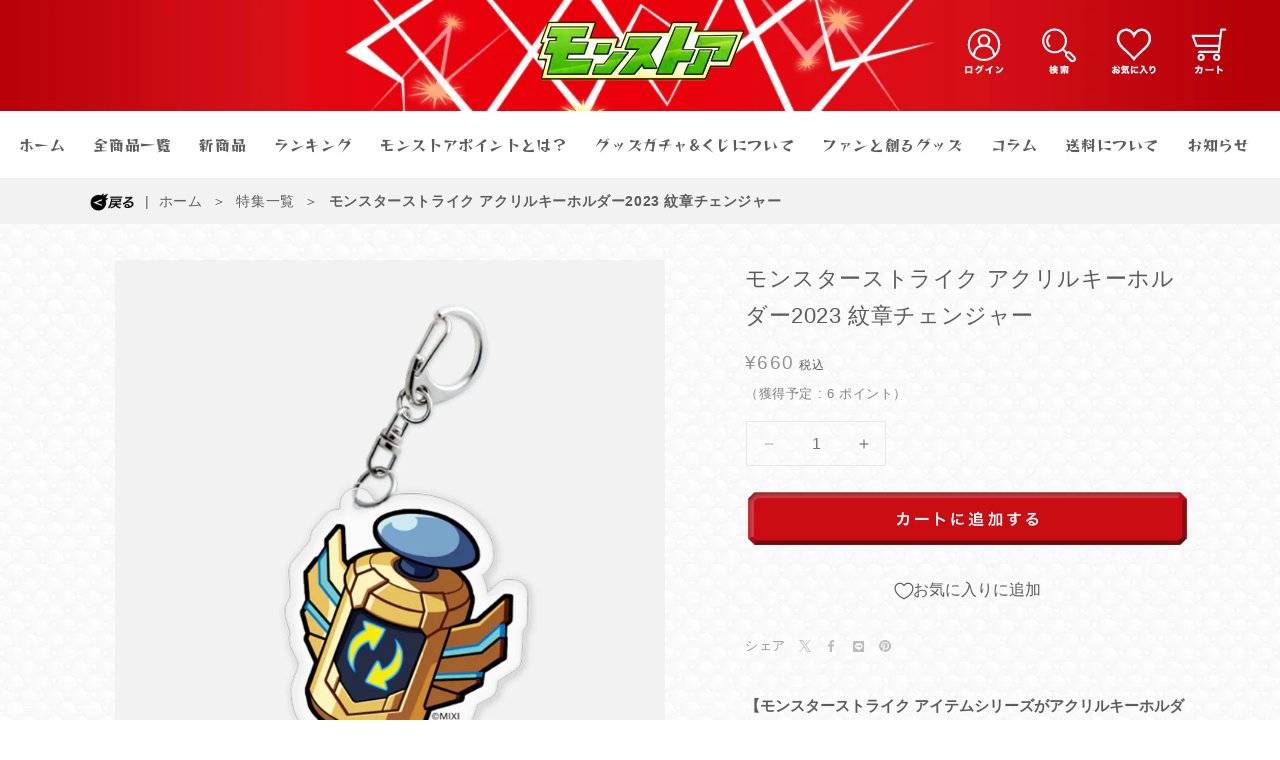

--- FILE ---
content_type: text/html; charset=utf-8
request_url: https://monstore.monster-strike.com/collections/item_series_202301/products/230100600024
body_size: 64456
content:
<!doctype html>
<html class="no-js" lang="ja">
  <head>
<script type="text/javascript" src="https://edge.personalizer.io/storefront/2.0.0/js/shopify/storefront.min.js?key=gru6g-ya1j5c7arw7mxg1av0s-wcxwo&shop=mixi01.myshopify.com"></script>
<script>
window.LimeSpot = window.LimeSpot === undefined ? {} : LimeSpot;
LimeSpot.PageInfo = { Type: "Product", ReferenceIdentifier: "7957309489395"};

LimeSpot.StoreInfo = { Theme: "mixi01.myshopify.com/master" };


LimeSpot.CartItems = [];
</script>





    <meta charset="utf-8">
    <meta http-equiv="X-UA-Compatible" content="IE=edge">
    <meta name="viewport" content="width=device-width,initial-scale=1">
    <meta name="theme-color" content="">
    <link rel="canonical" href="https://monstore.monster-strike.com/products/230100600024">

    <meta name="google-site-verification" content="-9P70c6lTYyhawMHhAm6a39Hj-Tn4KigiK7WSwSjFrs" />
    
    <!-- Google Tag Manager -->
    <script>(function(w,d,s,l,i){w[l]=w[l]||[];w[l].push({'gtm.start':
    new Date().getTime(),event:'gtm.js'});var f=d.getElementsByTagName(s)[0],
    j=d.createElement(s),dl=l!='dataLayer'?'&l='+l:'';j.async=true;j.src=
    'https://www.googletagmanager.com/gtm.js?id='+i+dl;f.parentNode.insertBefore(j,f);
    })(window,document,'script','dataLayer','GTM-5M4R7D4');</script>
    <!-- End Google Tag Manager --><link rel="icon" type="image/png" href="//monstore.monster-strike.com/cdn/shop/files/monstoa_favicon.png?crop=center&height=32&v=1627621182&width=32"><title>
      モンスターストライク アクリルキーホルダー2023 紋章チェンジャー｜モンスターストライク（モンスト）グッズの公式オンラインストア「モンストア」
</title>

    
      <meta name="description" content="【モンスターストライク アイテムシリーズがアクリルキーホルダーになって新登場！】モンスターストライク アクリルキーホルダー 紋章チェンジャーです。小ぶりなアクリルキーホルダーが可愛く、バッグなどにつけて使えるのはもちろん、観賞用としても楽しめるグッズです。モンスターストライク アイテムシリーズグッズの商品コラムはこちら＞＞■サイズ(約)横5.0cm　縦5.0cm　厚さ0.3cm■主な素材・原料アクリル/鉄■注意事項・画像はイメージです。実際の商品とはデザイン・仕様が一部異なる場合がございます。・商品発送はご注文いただいてから4週間程度を予定しております。注文状況によって商品発送が遅れる場合もございます。・ご購入いただいた商品の組み合">
    

    

    <!-- meta-tags -->
    
    <meta property="og:site_name" content="モンストア">
    <meta property="og:url" content="https://monstore.monster-strike.com/products/230100600024">
    <meta property="og:title" content="モンスターストライク アクリルキーホルダー2023 紋章チェンジャー｜モンスターストライク（モンスト）グッズの公式オンラインストア「モンストア」">
    <meta property="og:type" content="product">
    <meta property="og:description" content="【モンスターストライク アイテムシリーズがアクリルキーホルダーになって新登場！】モンスターストライク アクリルキーホルダー 紋章チェンジャーです。小ぶりなアクリルキーホルダーが可愛く、バッグなどにつけて使えるのはもちろん、観賞用としても楽しめるグッズです。モンスターストライク アイテムシリーズグッズの商品コラムはこちら＞＞■サイズ(約)横5.0cm　縦5.0cm　厚さ0.3cm■主な素材・原料アクリル/鉄■注意事項・画像はイメージです。実際の商品とはデザイン・仕様が一部異なる場合がございます。・商品発送はご注文いただいてから4週間程度を予定しております。注文状況によって商品発送が遅れる場合もございます。・ご購入いただいた商品の組み合">
        <meta property="og:image" content="http://monstore.monster-strike.com/cdn/shop/products/item_key_monsyou.png?v=1673941412">
      
      <meta property="og:image:secure_url" content="https://monstore.monster-strike.com/cdn/shop/products/item_key_monsyou.png?v=1673941412">
      <meta property="og:image:width" content="1200">
      <meta property="og:image:height" content="1200"><meta property="og:price:amount" content="660">
      <meta property="og:price:currency" content="JPY"><meta name="twitter:site" content="@https://x.com/monst_goods?s=20"><meta name="twitter:card" content="summary_large_image">
    <meta name="twitter:title" content="モンスターストライク アクリルキーホルダー2023 紋章チェンジャー｜モンスターストライク（モンスト）グッズの公式オンラインストア「モンストア」">
    <meta name="twitter:description" content="【モンスターストライク アイテムシリーズがアクリルキーホルダーになって新登場！】モンスターストライク アクリルキーホルダー 紋章チェンジャーです。小ぶりなアクリルキーホルダーが可愛く、バッグなどにつけて使えるのはもちろん、観賞用としても楽しめるグッズです。モンスターストライク アイテムシリーズグッズの商品コラムはこちら＞＞■サイズ(約)横5.0cm　縦5.0cm　厚さ0.3cm■主な素材・原料アクリル/鉄■注意事項・画像はイメージです。実際の商品とはデザイン・仕様が一部異なる場合がございます。・商品発送はご注文いただいてから4週間程度を予定しております。注文状況によって商品発送が遅れる場合もございます。・ご購入いただいた商品の組み合">
    <!-- meta-tags -->

    <script src="//monstore.monster-strike.com/cdn/shop/t/52/assets/constants.js?v=58251544750838685771708327063" defer="defer"></script>
    <script src="//monstore.monster-strike.com/cdn/shop/t/52/assets/pubsub.js?v=158357773527763999511708327064" defer="defer"></script>
    <script src="//monstore.monster-strike.com/cdn/shop/t/52/assets/global.js?v=105131217576286334691711699096" defer="defer"></script><!-- meta-object -->
     
     
     
     
     
     
    <script>
      window.customerData = {mixiID:"",customerId:"",rank:"",playerName:"",shopDomain:"https://monstore.monster-strike.com"};
      window.ssoappData = [{"custom_app_domain":"monstore-app.monster-strike.com","gameinfo_cache_ttl":1800000}];
      // メタオブジェクト
      const ssoapp = window.ssoappData;
      // app domain
      let domain = ssoapp[0].custom_app_domain;
      // ゲーム情報キャッシュ時間の長さ
      let gameinfo_cache_ttl = ssoapp[0].gameinfo_cache_ttl;
    </script>
    <link href="//monstore.monster-strike.com/cdn/shop/t/52/assets/wl-01.css?v=110327857356191853651734938522" rel="stylesheet" type="text/css" media="all" />
    <link href="//monstore.monster-strike.com/cdn/shop/t/52/assets/wl-02.css?v=153868060733625012181758256932" rel="stylesheet" type="text/css" media="all" />

    <!-- Reggae One フォント読み込み -->
    <script>
      (function(d) {
        var config = {
          kitId: 'khr0izx',
          scriptTimeout: 3000,
          async: true
        },
        h=d.documentElement,t=setTimeout(function(){h.className=h.className.replace(/\bwf-loading\b/g,"")+" wf-inactive";},config.scriptTimeout),tk=d.createElement("script"),f=false,s=d.getElementsByTagName("script")[0],a;h.className+=" wf-loading";tk.src='https://use.typekit.net/'+config.kitId+'.js';tk.async=true;tk.onload=tk.onreadystatechange=function(){a=this.readyState;if(f||a&&a!="complete"&&a!="loaded")return;f=true;clearTimeout(t);try{Typekit.load(config)}catch(e){}};s.parentNode.insertBefore(tk,s)
      })(document);
    </script>

    <script>window.performance && window.performance.mark && window.performance.mark('shopify.content_for_header.start');</script><meta name="google-site-verification" content="-9P70c6lTYyhawMHhAm6a39Hj-Tn4KigiK7WSwSjFrs">
<meta name="google-site-verification" content="oB6CTp0P8s2gxQdPkRMro86L4ONN-Iz-H21-U_Vcfms">
<meta name="google-site-verification" content="CtMCrGeZuhIFVauoPGqZg5-jxa_WjyBbbn8FpFbx8W4">
<meta id="shopify-digital-wallet" name="shopify-digital-wallet" content="/56141217975/digital_wallets/dialog">
<link rel="alternate" type="application/json+oembed" href="https://monstore.monster-strike.com/products/230100600024.oembed">
<script async="async" src="/checkouts/internal/preloads.js?locale=ja-JP"></script>
<script id="shopify-features" type="application/json">{"accessToken":"7879ef39da737b1d261b0a6517af9598","betas":["rich-media-storefront-analytics"],"domain":"monstore.monster-strike.com","predictiveSearch":false,"shopId":56141217975,"locale":"ja"}</script>
<script>var Shopify = Shopify || {};
Shopify.shop = "mixi01.myshopify.com";
Shopify.locale = "ja";
Shopify.currency = {"active":"JPY","rate":"1.0"};
Shopify.country = "JP";
Shopify.theme = {"name":"mixi01.myshopify.com\/master","id":140308349171,"schema_name":"Dawn","schema_version":"11.0.0","theme_store_id":null,"role":"main"};
Shopify.theme.handle = "null";
Shopify.theme.style = {"id":null,"handle":null};
Shopify.cdnHost = "monstore.monster-strike.com/cdn";
Shopify.routes = Shopify.routes || {};
Shopify.routes.root = "/";</script>
<script type="module">!function(o){(o.Shopify=o.Shopify||{}).modules=!0}(window);</script>
<script>!function(o){function n(){var o=[];function n(){o.push(Array.prototype.slice.apply(arguments))}return n.q=o,n}var t=o.Shopify=o.Shopify||{};t.loadFeatures=n(),t.autoloadFeatures=n()}(window);</script>
<script id="shop-js-analytics" type="application/json">{"pageType":"product"}</script>
<script defer="defer" async type="module" src="//monstore.monster-strike.com/cdn/shopifycloud/shop-js/modules/v2/client.init-shop-cart-sync_CZKilf07.ja.esm.js"></script>
<script defer="defer" async type="module" src="//monstore.monster-strike.com/cdn/shopifycloud/shop-js/modules/v2/chunk.common_rlhnONO2.esm.js"></script>
<script type="module">
  await import("//monstore.monster-strike.com/cdn/shopifycloud/shop-js/modules/v2/client.init-shop-cart-sync_CZKilf07.ja.esm.js");
await import("//monstore.monster-strike.com/cdn/shopifycloud/shop-js/modules/v2/chunk.common_rlhnONO2.esm.js");

  window.Shopify.SignInWithShop?.initShopCartSync?.({"fedCMEnabled":true,"windoidEnabled":true});

</script>
<script>(function() {
  var isLoaded = false;
  function asyncLoad() {
    if (isLoaded) return;
    isLoaded = true;
    var urls = ["https:\/\/image-optimizer.salessquad.co.uk\/scripts\/tiny_img_not_found_notifier_91068ad34e02eb5b465224ff9595094d.js?shop=mixi01.myshopify.com","https:\/\/edge.personalizer.io\/storefront\/2.0.0\/js\/shopify\/storefront.min.js?key=gru6g-ya1j5c7arw7mxg1av0s-wcxwo\u0026shop=mixi01.myshopify.com","\/\/backinstock.useamp.com\/widget\/88166_1767160411.js?category=bis\u0026v=6\u0026shop=mixi01.myshopify.com"];
    for (var i = 0; i < urls.length; i++) {
      var s = document.createElement('script');
      s.type = 'text/javascript';
      s.async = true;
      s.src = urls[i];
      var x = document.getElementsByTagName('script')[0];
      x.parentNode.insertBefore(s, x);
    }
  };
  if(window.attachEvent) {
    window.attachEvent('onload', asyncLoad);
  } else {
    window.addEventListener('load', asyncLoad, false);
  }
})();</script>
<script id="__st">var __st={"a":56141217975,"offset":32400,"reqid":"6a59afc2-c1ce-48cb-9452-8a684ad42e11-1768995648","pageurl":"monstore.monster-strike.com\/collections\/item_series_202301\/products\/230100600024","u":"40a35a80682e","p":"product","rtyp":"product","rid":7957309489395};</script>
<script>window.ShopifyPaypalV4VisibilityTracking = true;</script>
<script id="form-persister">!function(){'use strict';const t='contact',e='new_comment',n=[[t,t],['blogs',e],['comments',e],[t,'customer']],o='password',r='form_key',c=['recaptcha-v3-token','g-recaptcha-response','h-captcha-response',o],s=()=>{try{return window.sessionStorage}catch{return}},i='__shopify_v',u=t=>t.elements[r],a=function(){const t=[...n].map((([t,e])=>`form[action*='/${t}']:not([data-nocaptcha='true']) input[name='form_type'][value='${e}']`)).join(',');var e;return e=t,()=>e?[...document.querySelectorAll(e)].map((t=>t.form)):[]}();function m(t){const e=u(t);a().includes(t)&&(!e||!e.value)&&function(t){try{if(!s())return;!function(t){const e=s();if(!e)return;const n=u(t);if(!n)return;const o=n.value;o&&e.removeItem(o)}(t);const e=Array.from(Array(32),(()=>Math.random().toString(36)[2])).join('');!function(t,e){u(t)||t.append(Object.assign(document.createElement('input'),{type:'hidden',name:r})),t.elements[r].value=e}(t,e),function(t,e){const n=s();if(!n)return;const r=[...t.querySelectorAll(`input[type='${o}']`)].map((({name:t})=>t)),u=[...c,...r],a={};for(const[o,c]of new FormData(t).entries())u.includes(o)||(a[o]=c);n.setItem(e,JSON.stringify({[i]:1,action:t.action,data:a}))}(t,e)}catch(e){console.error('failed to persist form',e)}}(t)}const f=t=>{if('true'===t.dataset.persistBound)return;const e=function(t,e){const n=function(t){return'function'==typeof t.submit?t.submit:HTMLFormElement.prototype.submit}(t).bind(t);return function(){let t;return()=>{t||(t=!0,(()=>{try{e(),n()}catch(t){(t=>{console.error('form submit failed',t)})(t)}})(),setTimeout((()=>t=!1),250))}}()}(t,(()=>{m(t)}));!function(t,e){if('function'==typeof t.submit&&'function'==typeof e)try{t.submit=e}catch{}}(t,e),t.addEventListener('submit',(t=>{t.preventDefault(),e()})),t.dataset.persistBound='true'};!function(){function t(t){const e=(t=>{const e=t.target;return e instanceof HTMLFormElement?e:e&&e.form})(t);e&&m(e)}document.addEventListener('submit',t),document.addEventListener('DOMContentLoaded',(()=>{const e=a();for(const t of e)f(t);var n;n=document.body,new window.MutationObserver((t=>{for(const e of t)if('childList'===e.type&&e.addedNodes.length)for(const t of e.addedNodes)1===t.nodeType&&'FORM'===t.tagName&&a().includes(t)&&f(t)})).observe(n,{childList:!0,subtree:!0,attributes:!1}),document.removeEventListener('submit',t)}))}()}();</script>
<script integrity="sha256-4kQ18oKyAcykRKYeNunJcIwy7WH5gtpwJnB7kiuLZ1E=" data-source-attribution="shopify.loadfeatures" defer="defer" src="//monstore.monster-strike.com/cdn/shopifycloud/storefront/assets/storefront/load_feature-a0a9edcb.js" crossorigin="anonymous"></script>
<script data-source-attribution="shopify.dynamic_checkout.dynamic.init">var Shopify=Shopify||{};Shopify.PaymentButton=Shopify.PaymentButton||{isStorefrontPortableWallets:!0,init:function(){window.Shopify.PaymentButton.init=function(){};var t=document.createElement("script");t.src="https://monstore.monster-strike.com/cdn/shopifycloud/portable-wallets/latest/portable-wallets.ja.js",t.type="module",document.head.appendChild(t)}};
</script>
<script data-source-attribution="shopify.dynamic_checkout.buyer_consent">
  function portableWalletsHideBuyerConsent(e){var t=document.getElementById("shopify-buyer-consent"),n=document.getElementById("shopify-subscription-policy-button");t&&n&&(t.classList.add("hidden"),t.setAttribute("aria-hidden","true"),n.removeEventListener("click",e))}function portableWalletsShowBuyerConsent(e){var t=document.getElementById("shopify-buyer-consent"),n=document.getElementById("shopify-subscription-policy-button");t&&n&&(t.classList.remove("hidden"),t.removeAttribute("aria-hidden"),n.addEventListener("click",e))}window.Shopify?.PaymentButton&&(window.Shopify.PaymentButton.hideBuyerConsent=portableWalletsHideBuyerConsent,window.Shopify.PaymentButton.showBuyerConsent=portableWalletsShowBuyerConsent);
</script>
<script data-source-attribution="shopify.dynamic_checkout.cart.bootstrap">document.addEventListener("DOMContentLoaded",(function(){function t(){return document.querySelector("shopify-accelerated-checkout-cart, shopify-accelerated-checkout")}if(t())Shopify.PaymentButton.init();else{new MutationObserver((function(e,n){t()&&(Shopify.PaymentButton.init(),n.disconnect())})).observe(document.body,{childList:!0,subtree:!0})}}));
</script>
<script id='scb4127' type='text/javascript' async='' src='https://monstore.monster-strike.com/cdn/shopifycloud/privacy-banner/storefront-banner.js'></script><link id="shopify-accelerated-checkout-styles" rel="stylesheet" media="screen" href="https://monstore.monster-strike.com/cdn/shopifycloud/portable-wallets/latest/accelerated-checkout-backwards-compat.css" crossorigin="anonymous">
<style id="shopify-accelerated-checkout-cart">
        #shopify-buyer-consent {
  margin-top: 1em;
  display: inline-block;
  width: 100%;
}

#shopify-buyer-consent.hidden {
  display: none;
}

#shopify-subscription-policy-button {
  background: none;
  border: none;
  padding: 0;
  text-decoration: underline;
  font-size: inherit;
  cursor: pointer;
}

#shopify-subscription-policy-button::before {
  box-shadow: none;
}

      </style>
<script id="sections-script" data-sections="header" defer="defer" src="//monstore.monster-strike.com/cdn/shop/t/52/compiled_assets/scripts.js?v=16160"></script>
<script>window.performance && window.performance.mark && window.performance.mark('shopify.content_for_header.end');</script>


    <style data-shopify>
      
      
      
      
      

      
        :root,
        .color-background-1 {
          --color-background: 255,255,255;
        
          --gradient-background: #ffffff;
        
        --color-foreground: 92,92,92;
        --color-shadow: 92,92,92;
        --color-button: 92,92,92;
        --color-button-text: 255,255,255;
        --color-secondary-button: 255,255,255;
        --color-secondary-button-text: 92,92,92;
        --color-link: 92,92,92;
        --color-badge-foreground: 92,92,92;
        --color-badge-background: 255,255,255;
        --color-badge-border: 92,92,92;
        --payment-terms-background-color: rgb(255 255 255);
      }
      
        
        .color-background-2 {
          --color-background: 243,243,243;
        
          --gradient-background: #f3f3f3;
        
        --color-foreground: 18,18,18;
        --color-shadow: 18,18,18;
        --color-button: 18,18,18;
        --color-button-text: 243,243,243;
        --color-secondary-button: 243,243,243;
        --color-secondary-button-text: 18,18,18;
        --color-link: 18,18,18;
        --color-badge-foreground: 18,18,18;
        --color-badge-background: 243,243,243;
        --color-badge-border: 18,18,18;
        --payment-terms-background-color: rgb(243 243 243);
      }
      
        
        .color-inverse {
          --color-background: 18,18,18;
        
          --gradient-background: #121212;
        
        --color-foreground: 255,255,255;
        --color-shadow: 18,18,18;
        --color-button: 255,255,255;
        --color-button-text: 18,18,18;
        --color-secondary-button: 18,18,18;
        --color-secondary-button-text: 255,255,255;
        --color-link: 255,255,255;
        --color-badge-foreground: 255,255,255;
        --color-badge-background: 18,18,18;
        --color-badge-border: 255,255,255;
        --payment-terms-background-color: rgb(18 18 18);
      }
      
        
        .color-accent-1 {
          --color-background: 18,18,18;
        
          --gradient-background: #121212;
        
        --color-foreground: 255,255,255;
        --color-shadow: 18,18,18;
        --color-button: 255,255,255;
        --color-button-text: 18,18,18;
        --color-secondary-button: 18,18,18;
        --color-secondary-button-text: 255,255,255;
        --color-link: 255,255,255;
        --color-badge-foreground: 255,255,255;
        --color-badge-background: 18,18,18;
        --color-badge-border: 255,255,255;
        --payment-terms-background-color: rgb(18 18 18);
      }
      
        
        .color-accent-2 {
          --color-background: 51,79,180;
        
          --gradient-background: #334fb4;
        
        --color-foreground: 255,255,255;
        --color-shadow: 18,18,18;
        --color-button: 255,255,255;
        --color-button-text: 51,79,180;
        --color-secondary-button: 51,79,180;
        --color-secondary-button-text: 255,255,255;
        --color-link: 255,255,255;
        --color-badge-foreground: 255,255,255;
        --color-badge-background: 51,79,180;
        --color-badge-border: 255,255,255;
        --payment-terms-background-color: rgb(51 79 180);
      }
      

      body, .color-background-1, .color-background-2, .color-inverse, .color-accent-1, .color-accent-2 {
        color: rgba(var(--color-foreground), 0.75);
        background-color: rgb(var(--color-background));
      }

      :root {
        --font-body-family: "system_ui", -apple-system, 'Segoe UI', Roboto, 'Helvetica Neue', 'Noto Sans', 'Liberation Sans', Arial, sans-serif, 'Apple Color Emoji', 'Segoe UI Emoji', 'Segoe UI Symbol', 'Noto Color Emoji';
        --font-body-style: normal;
        --font-body-weight: 400;
        --font-body-weight-bold: 700;

        --font-heading-family: "system_ui", -apple-system, 'Segoe UI', Roboto, 'Helvetica Neue', 'Noto Sans', 'Liberation Sans', Arial, sans-serif, 'Apple Color Emoji', 'Segoe UI Emoji', 'Segoe UI Symbol', 'Noto Color Emoji';
        --font-heading-style: normal;
        --font-heading-weight: 400;

        --font-body-scale: 1.0;
        --font-heading-scale: 1.0;

        --media-padding: px;
        --media-border-opacity: 0.05;
        --media-border-width: 1px;
        --media-radius: 0px;
        --media-shadow-opacity: 0.0;
        --media-shadow-horizontal-offset: 0px;
        --media-shadow-vertical-offset: 4px;
        --media-shadow-blur-radius: 5px;
        --media-shadow-visible: 0;

        --page-width: 120rem;
        --page-width-margin: 0rem;

        --product-card-image-padding: 0.0rem;
        --product-card-corner-radius: 0.0rem;
        --product-card-text-alignment: left;
        --product-card-border-width: 0.0rem;
        --product-card-border-opacity: 0.1;
        --product-card-shadow-opacity: 0.0;
        --product-card-shadow-visible: 0;
        --product-card-shadow-horizontal-offset: 0.0rem;
        --product-card-shadow-vertical-offset: 0.4rem;
        --product-card-shadow-blur-radius: 0.5rem;

        --collection-card-image-padding: 0.0rem;
        --collection-card-corner-radius: 0.0rem;
        --collection-card-text-alignment: left;
        --collection-card-border-width: 0.0rem;
        --collection-card-border-opacity: 0.1;
        --collection-card-shadow-opacity: 0.0;
        --collection-card-shadow-visible: 0;
        --collection-card-shadow-horizontal-offset: 0.0rem;
        --collection-card-shadow-vertical-offset: 0.4rem;
        --collection-card-shadow-blur-radius: 0.5rem;

        --blog-card-image-padding: 0.0rem;
        --blog-card-corner-radius: 0.0rem;
        --blog-card-text-alignment: left;
        --blog-card-border-width: 0.0rem;
        --blog-card-border-opacity: 0.1;
        --blog-card-shadow-opacity: 0.0;
        --blog-card-shadow-visible: 0;
        --blog-card-shadow-horizontal-offset: 0.0rem;
        --blog-card-shadow-vertical-offset: 0.4rem;
        --blog-card-shadow-blur-radius: 0.5rem;

        --badge-corner-radius: 4.0rem;

        --popup-border-width: 1px;
        --popup-border-opacity: 0.1;
        --popup-corner-radius: 0px;
        --popup-shadow-opacity: 0.0;
        --popup-shadow-horizontal-offset: 0px;
        --popup-shadow-vertical-offset: 4px;
        --popup-shadow-blur-radius: 5px;

        --drawer-border-width: 1px;
        --drawer-border-opacity: 0.1;
        --drawer-shadow-opacity: 0.0;
        --drawer-shadow-horizontal-offset: 0px;
        --drawer-shadow-vertical-offset: 4px;
        --drawer-shadow-blur-radius: 5px;

        --spacing-sections-desktop: 0px;
        --spacing-sections-mobile: 0px;

        --grid-desktop-vertical-spacing: 8px;
        --grid-desktop-horizontal-spacing: 12px;
        --grid-mobile-vertical-spacing: 4px;
        --grid-mobile-horizontal-spacing: 6px;

        --text-boxes-border-opacity: 0.1;
        --text-boxes-border-width: 0px;
        --text-boxes-radius: 0px;
        --text-boxes-shadow-opacity: 0.0;
        --text-boxes-shadow-visible: 0;
        --text-boxes-shadow-horizontal-offset: 0px;
        --text-boxes-shadow-vertical-offset: 4px;
        --text-boxes-shadow-blur-radius: 5px;

        --buttons-radius: 0px;
        --buttons-radius-outset: 0px;
        --buttons-border-width: 1px;
        --buttons-border-opacity: 1.0;
        --buttons-shadow-opacity: 0.0;
        --buttons-shadow-visible: 0;
        --buttons-shadow-horizontal-offset: 0px;
        --buttons-shadow-vertical-offset: 4px;
        --buttons-shadow-blur-radius: 5px;
        --buttons-border-offset: 0px;

        --inputs-radius: 0px;
        --inputs-border-width: 1px;
        --inputs-border-opacity: 0.55;
        --inputs-shadow-opacity: 0.0;
        --inputs-shadow-horizontal-offset: 0px;
        --inputs-margin-offset: 0px;
        --inputs-shadow-vertical-offset: 4px;
        --inputs-shadow-blur-radius: 5px;
        --inputs-radius-outset: 0px;

        --variant-pills-radius: 40px;
        --variant-pills-border-width: 1px;
        --variant-pills-border-opacity: 0.55;
        --variant-pills-shadow-opacity: 0.0;
        --variant-pills-shadow-horizontal-offset: 0px;
        --variant-pills-shadow-vertical-offset: 4px;
        --variant-pills-shadow-blur-radius: 5px;
      }

      *,
      *::before,
      *::after {
        box-sizing: inherit;
      }

      html {
        box-sizing: border-box;
        font-size: calc(var(--font-body-scale) * 62.5%);
        height: 100%;
      }

      body {
        display: grid;
        grid-template-rows: auto auto 1fr auto;
        grid-template-columns: 100%;
        min-height: 100%;
        margin: 0;
        font-size: 1.5rem;
        letter-spacing: 0.06rem;
        line-height: calc(1 + 0.8 / var(--font-body-scale));
        font-family: var(--font-body-family);
        font-style: var(--font-body-style);
        font-weight: var(--font-body-weight);
      }

      @media screen and (min-width: 750px) {
        body {
          font-size: 1.6rem;
        }
      }
      
      #MainContent {
        background: url(//monstore.monster-strike.com/cdn/shop/files/monstore_UI_back_B_kintane_pattern.png?v=1681868880) center center;
        /* background-size: contain; */
      }
      #MainContent .gradient {
        background: unset;
      }
      @media screen and (max-width: 640px) {
        #MainContent {
          background: url(//monstore.monster-strike.com/cdn/shop/files/monstore_UI_back_B_kintane_pattern.png?v=1681868880) center center;
        }
      }
    </style>

    <link href="//monstore.monster-strike.com/cdn/shop/t/52/assets/base.css?v=17779817636609275571755564906" rel="stylesheet" type="text/css" media="all" />
<link
        rel="stylesheet"
        href="//monstore.monster-strike.com/cdn/shop/t/52/assets/component-predictive-search.css?v=118923337488134913561708327063"
        media="print"
        onload="this.media='all'"
      ><script>
      document.documentElement.className = document.documentElement.className.replace('no-js', 'js');
      if (Shopify.designMode) {
        document.documentElement.classList.add('shopify-design-mode');
      }
    </script>

    <script  src=  "https://cdn.paidy.com/promotional-messaging/general/paidy-upsell-widget.js"  defer=  "defer"  ></script  > 
    
  
<!-- hasigo_pre_order -->

<!-- /hasigo_pre_order -->

<link rel="apple-touch-icon" sizes="180x180" href="https://cdn.shopify.com/s/files/1/0561/4121/7975/files/monstore-icon.png?v=1750215445">



<!-- BEGIN app block: shopify://apps/klaviyo-email-marketing-sms/blocks/klaviyo-onsite-embed/2632fe16-c075-4321-a88b-50b567f42507 -->












  <script async src="https://static.klaviyo.com/onsite/js/UCwP2u/klaviyo.js?company_id=UCwP2u"></script>
  <script>!function(){if(!window.klaviyo){window._klOnsite=window._klOnsite||[];try{window.klaviyo=new Proxy({},{get:function(n,i){return"push"===i?function(){var n;(n=window._klOnsite).push.apply(n,arguments)}:function(){for(var n=arguments.length,o=new Array(n),w=0;w<n;w++)o[w]=arguments[w];var t="function"==typeof o[o.length-1]?o.pop():void 0,e=new Promise((function(n){window._klOnsite.push([i].concat(o,[function(i){t&&t(i),n(i)}]))}));return e}}})}catch(n){window.klaviyo=window.klaviyo||[],window.klaviyo.push=function(){var n;(n=window._klOnsite).push.apply(n,arguments)}}}}();</script>

  
    <script id="viewed_product">
      if (item == null) {
        var _learnq = _learnq || [];

        var MetafieldReviews = null
        var MetafieldYotpoRating = null
        var MetafieldYotpoCount = null
        var MetafieldLooxRating = null
        var MetafieldLooxCount = null
        var okendoProduct = null
        var okendoProductReviewCount = null
        var okendoProductReviewAverageValue = null
        try {
          // The following fields are used for Customer Hub recently viewed in order to add reviews.
          // This information is not part of __kla_viewed. Instead, it is part of __kla_viewed_reviewed_items
          MetafieldReviews = {};
          MetafieldYotpoRating = null
          MetafieldYotpoCount = null
          MetafieldLooxRating = null
          MetafieldLooxCount = null

          okendoProduct = null
          // If the okendo metafield is not legacy, it will error, which then requires the new json formatted data
          if (okendoProduct && 'error' in okendoProduct) {
            okendoProduct = null
          }
          okendoProductReviewCount = okendoProduct ? okendoProduct.reviewCount : null
          okendoProductReviewAverageValue = okendoProduct ? okendoProduct.reviewAverageValue : null
        } catch (error) {
          console.error('Error in Klaviyo onsite reviews tracking:', error);
        }

        var item = {
          Name: "モンスターストライク アクリルキーホルダー2023 紋章チェンジャー",
          ProductID: 7957309489395,
          Categories: ["キーホルダー","モンスターストライク アイテムシリーズ","モンスターストライク アクリルキーホルダー2023アイテムシリーズ一覧","全商品","全商品一覧"],
          ImageURL: "https://monstore.monster-strike.com/cdn/shop/products/item_key_monsyou_grande.png?v=1673941412",
          URL: "https://monstore.monster-strike.com/products/230100600024",
          Brand: "モンスターストライク",
          Price: "¥660",
          Value: "660",
          CompareAtPrice: "¥660"
        };
        _learnq.push(['track', 'Viewed Product', item]);
        _learnq.push(['trackViewedItem', {
          Title: item.Name,
          ItemId: item.ProductID,
          Categories: item.Categories,
          ImageUrl: item.ImageURL,
          Url: item.URL,
          Metadata: {
            Brand: item.Brand,
            Price: item.Price,
            Value: item.Value,
            CompareAtPrice: item.CompareAtPrice
          },
          metafields:{
            reviews: MetafieldReviews,
            yotpo:{
              rating: MetafieldYotpoRating,
              count: MetafieldYotpoCount,
            },
            loox:{
              rating: MetafieldLooxRating,
              count: MetafieldLooxCount,
            },
            okendo: {
              rating: okendoProductReviewAverageValue,
              count: okendoProductReviewCount,
            }
          }
        }]);
      }
    </script>
  




  <script>
    window.klaviyoReviewsProductDesignMode = false
  </script>







<!-- END app block --><!-- BEGIN app block: shopify://apps/pagefly-page-builder/blocks/app-embed/83e179f7-59a0-4589-8c66-c0dddf959200 -->

<!-- BEGIN app snippet: pagefly-cro-ab-testing-main -->







<script>
  ;(function () {
    const url = new URL(window.location)
    const viewParam = url.searchParams.get('view')
    if (viewParam && viewParam.includes('variant-pf-')) {
      url.searchParams.set('pf_v', viewParam)
      url.searchParams.delete('view')
      window.history.replaceState({}, '', url)
    }
  })()
</script>



<script type='module'>
  
  window.PAGEFLY_CRO = window.PAGEFLY_CRO || {}

  window.PAGEFLY_CRO['data_debug'] = {
    original_template_suffix: "all_products",
    allow_ab_test: false,
    ab_test_start_time: 0,
    ab_test_end_time: 0,
    today_date_time: 1768995648000,
  }
  window.PAGEFLY_CRO['GA4'] = { enabled: false}
</script>

<!-- END app snippet -->








  <script src='https://cdn.shopify.com/extensions/019bb4f9-aed6-78a3-be91-e9d44663e6bf/pagefly-page-builder-215/assets/pagefly-helper.js' defer='defer'></script>

  <script src='https://cdn.shopify.com/extensions/019bb4f9-aed6-78a3-be91-e9d44663e6bf/pagefly-page-builder-215/assets/pagefly-general-helper.js' defer='defer'></script>

  <script src='https://cdn.shopify.com/extensions/019bb4f9-aed6-78a3-be91-e9d44663e6bf/pagefly-page-builder-215/assets/pagefly-snap-slider.js' defer='defer'></script>

  <script src='https://cdn.shopify.com/extensions/019bb4f9-aed6-78a3-be91-e9d44663e6bf/pagefly-page-builder-215/assets/pagefly-slideshow-v3.js' defer='defer'></script>

  <script src='https://cdn.shopify.com/extensions/019bb4f9-aed6-78a3-be91-e9d44663e6bf/pagefly-page-builder-215/assets/pagefly-slideshow-v4.js' defer='defer'></script>

  <script src='https://cdn.shopify.com/extensions/019bb4f9-aed6-78a3-be91-e9d44663e6bf/pagefly-page-builder-215/assets/pagefly-glider.js' defer='defer'></script>

  <script src='https://cdn.shopify.com/extensions/019bb4f9-aed6-78a3-be91-e9d44663e6bf/pagefly-page-builder-215/assets/pagefly-slideshow-v1-v2.js' defer='defer'></script>

  <script src='https://cdn.shopify.com/extensions/019bb4f9-aed6-78a3-be91-e9d44663e6bf/pagefly-page-builder-215/assets/pagefly-product-media.js' defer='defer'></script>

  <script src='https://cdn.shopify.com/extensions/019bb4f9-aed6-78a3-be91-e9d44663e6bf/pagefly-page-builder-215/assets/pagefly-product.js' defer='defer'></script>


<script id='pagefly-helper-data' type='application/json'>
  {
    "page_optimization": {
      "assets_prefetching": false
    },
    "elements_asset_mapper": {
      "Accordion": "https://cdn.shopify.com/extensions/019bb4f9-aed6-78a3-be91-e9d44663e6bf/pagefly-page-builder-215/assets/pagefly-accordion.js",
      "Accordion3": "https://cdn.shopify.com/extensions/019bb4f9-aed6-78a3-be91-e9d44663e6bf/pagefly-page-builder-215/assets/pagefly-accordion3.js",
      "CountDown": "https://cdn.shopify.com/extensions/019bb4f9-aed6-78a3-be91-e9d44663e6bf/pagefly-page-builder-215/assets/pagefly-countdown.js",
      "GMap1": "https://cdn.shopify.com/extensions/019bb4f9-aed6-78a3-be91-e9d44663e6bf/pagefly-page-builder-215/assets/pagefly-gmap.js",
      "GMap2": "https://cdn.shopify.com/extensions/019bb4f9-aed6-78a3-be91-e9d44663e6bf/pagefly-page-builder-215/assets/pagefly-gmap.js",
      "GMapBasicV2": "https://cdn.shopify.com/extensions/019bb4f9-aed6-78a3-be91-e9d44663e6bf/pagefly-page-builder-215/assets/pagefly-gmap.js",
      "GMapAdvancedV2": "https://cdn.shopify.com/extensions/019bb4f9-aed6-78a3-be91-e9d44663e6bf/pagefly-page-builder-215/assets/pagefly-gmap.js",
      "HTML.Video": "https://cdn.shopify.com/extensions/019bb4f9-aed6-78a3-be91-e9d44663e6bf/pagefly-page-builder-215/assets/pagefly-htmlvideo.js",
      "HTML.Video2": "https://cdn.shopify.com/extensions/019bb4f9-aed6-78a3-be91-e9d44663e6bf/pagefly-page-builder-215/assets/pagefly-htmlvideo2.js",
      "HTML.Video3": "https://cdn.shopify.com/extensions/019bb4f9-aed6-78a3-be91-e9d44663e6bf/pagefly-page-builder-215/assets/pagefly-htmlvideo2.js",
      "BackgroundVideo": "https://cdn.shopify.com/extensions/019bb4f9-aed6-78a3-be91-e9d44663e6bf/pagefly-page-builder-215/assets/pagefly-htmlvideo2.js",
      "Instagram": "https://cdn.shopify.com/extensions/019bb4f9-aed6-78a3-be91-e9d44663e6bf/pagefly-page-builder-215/assets/pagefly-instagram.js",
      "Instagram2": "https://cdn.shopify.com/extensions/019bb4f9-aed6-78a3-be91-e9d44663e6bf/pagefly-page-builder-215/assets/pagefly-instagram.js",
      "Insta3": "https://cdn.shopify.com/extensions/019bb4f9-aed6-78a3-be91-e9d44663e6bf/pagefly-page-builder-215/assets/pagefly-instagram3.js",
      "Tabs": "https://cdn.shopify.com/extensions/019bb4f9-aed6-78a3-be91-e9d44663e6bf/pagefly-page-builder-215/assets/pagefly-tab.js",
      "Tabs3": "https://cdn.shopify.com/extensions/019bb4f9-aed6-78a3-be91-e9d44663e6bf/pagefly-page-builder-215/assets/pagefly-tab3.js",
      "ProductBox": "https://cdn.shopify.com/extensions/019bb4f9-aed6-78a3-be91-e9d44663e6bf/pagefly-page-builder-215/assets/pagefly-cart.js",
      "FBPageBox2": "https://cdn.shopify.com/extensions/019bb4f9-aed6-78a3-be91-e9d44663e6bf/pagefly-page-builder-215/assets/pagefly-facebook.js",
      "FBLikeButton2": "https://cdn.shopify.com/extensions/019bb4f9-aed6-78a3-be91-e9d44663e6bf/pagefly-page-builder-215/assets/pagefly-facebook.js",
      "TwitterFeed2": "https://cdn.shopify.com/extensions/019bb4f9-aed6-78a3-be91-e9d44663e6bf/pagefly-page-builder-215/assets/pagefly-twitter.js",
      "Paragraph4": "https://cdn.shopify.com/extensions/019bb4f9-aed6-78a3-be91-e9d44663e6bf/pagefly-page-builder-215/assets/pagefly-paragraph4.js",

      "AliReviews": "https://cdn.shopify.com/extensions/019bb4f9-aed6-78a3-be91-e9d44663e6bf/pagefly-page-builder-215/assets/pagefly-3rd-elements.js",
      "BackInStock": "https://cdn.shopify.com/extensions/019bb4f9-aed6-78a3-be91-e9d44663e6bf/pagefly-page-builder-215/assets/pagefly-3rd-elements.js",
      "GloboBackInStock": "https://cdn.shopify.com/extensions/019bb4f9-aed6-78a3-be91-e9d44663e6bf/pagefly-page-builder-215/assets/pagefly-3rd-elements.js",
      "GrowaveWishlist": "https://cdn.shopify.com/extensions/019bb4f9-aed6-78a3-be91-e9d44663e6bf/pagefly-page-builder-215/assets/pagefly-3rd-elements.js",
      "InfiniteOptionsShopPad": "https://cdn.shopify.com/extensions/019bb4f9-aed6-78a3-be91-e9d44663e6bf/pagefly-page-builder-215/assets/pagefly-3rd-elements.js",
      "InkybayProductPersonalizer": "https://cdn.shopify.com/extensions/019bb4f9-aed6-78a3-be91-e9d44663e6bf/pagefly-page-builder-215/assets/pagefly-3rd-elements.js",
      "LimeSpot": "https://cdn.shopify.com/extensions/019bb4f9-aed6-78a3-be91-e9d44663e6bf/pagefly-page-builder-215/assets/pagefly-3rd-elements.js",
      "Loox": "https://cdn.shopify.com/extensions/019bb4f9-aed6-78a3-be91-e9d44663e6bf/pagefly-page-builder-215/assets/pagefly-3rd-elements.js",
      "Opinew": "https://cdn.shopify.com/extensions/019bb4f9-aed6-78a3-be91-e9d44663e6bf/pagefly-page-builder-215/assets/pagefly-3rd-elements.js",
      "Powr": "https://cdn.shopify.com/extensions/019bb4f9-aed6-78a3-be91-e9d44663e6bf/pagefly-page-builder-215/assets/pagefly-3rd-elements.js",
      "ProductReviews": "https://cdn.shopify.com/extensions/019bb4f9-aed6-78a3-be91-e9d44663e6bf/pagefly-page-builder-215/assets/pagefly-3rd-elements.js",
      "PushOwl": "https://cdn.shopify.com/extensions/019bb4f9-aed6-78a3-be91-e9d44663e6bf/pagefly-page-builder-215/assets/pagefly-3rd-elements.js",
      "ReCharge": "https://cdn.shopify.com/extensions/019bb4f9-aed6-78a3-be91-e9d44663e6bf/pagefly-page-builder-215/assets/pagefly-3rd-elements.js",
      "Rivyo": "https://cdn.shopify.com/extensions/019bb4f9-aed6-78a3-be91-e9d44663e6bf/pagefly-page-builder-215/assets/pagefly-3rd-elements.js",
      "TrackingMore": "https://cdn.shopify.com/extensions/019bb4f9-aed6-78a3-be91-e9d44663e6bf/pagefly-page-builder-215/assets/pagefly-3rd-elements.js",
      "Vitals": "https://cdn.shopify.com/extensions/019bb4f9-aed6-78a3-be91-e9d44663e6bf/pagefly-page-builder-215/assets/pagefly-3rd-elements.js",
      "Wiser": "https://cdn.shopify.com/extensions/019bb4f9-aed6-78a3-be91-e9d44663e6bf/pagefly-page-builder-215/assets/pagefly-3rd-elements.js"
    },
    "custom_elements_mapper": {
      "pf-click-action-element": "https://cdn.shopify.com/extensions/019bb4f9-aed6-78a3-be91-e9d44663e6bf/pagefly-page-builder-215/assets/pagefly-click-action-element.js",
      "pf-dialog-element": "https://cdn.shopify.com/extensions/019bb4f9-aed6-78a3-be91-e9d44663e6bf/pagefly-page-builder-215/assets/pagefly-dialog-element.js"
    }
  }
</script>


<!-- END app block --><!-- BEGIN app block: shopify://apps/flair/blocks/init/51d5ae10-f90f-4540-9ec6-f09f14107bf4 --><!-- BEGIN app snippet: init --><script>  (function() {    function l(url, onload) {      var script = document.createElement("script");      script.src = url;      script.async = true;      script.onload = onload;      document.head.appendChild(script);    }function r() {        return new Promise((resolve) => {          if (document.readyState == "loading") {            document.addEventListener("DOMContentLoaded", () => resolve());          } else {            resolve();          }        });      }      function isg3() {        let k = "_flair_pv";        let v = new URLSearchParams(window.location.search).get(k);        if (v == "") {          localStorage.removeItem(k);          return false;        }        else if (v != null) {          let x = new Date().getTime() + 24 * 60 * 60 * 1000;          localStorage.setItem(k,`${v}:${x}`);          return true;        } else {          let sv = localStorage.getItem(k);          if (sv && Number(sv.split(":")[1]) > new Date().getTime()) {            return true;          }        }        localStorage.removeItem(k);        return false;      }function g2() {        l("https://cdn.shopify.com/extensions/019a7387-b640-7f63-aab2-9805ebe6be4c/flair-theme-app-38/assets/flair_gen2.js", () => {          r().then(() => {            let d ={"shop":{  "collection_handle":"item_series_202301",  "page_type":"product",  "product_id":"7957309489395",  "search_url":"\/search",  "_":1},"app":{  "refresh_on_init":true,"badge_variant_refresh":{"enabled":false,"type":"change","parent_selector":"","selector":"","delay":0},"banner_countdown_enabled":false,  "_":1}};            let c = "";            FlairApp.init(d);            if (c != "") {              let style = document.createElement("style");              style.textContent = c;              document.head.appendChild(style);            }          })        })      }function g3() {      let d ={"config":{  "storefront_token":null,  "_":1},"current":{"collection_id":"411428487411",  "country":"JP",  "currency":"JPY","money_format":"¥{{amount_no_decimals}}",  "page_type":"product",  "product_id":"7957309489395",  "shopify_domain":"mixi01.myshopify.com",  "_":1}};      l("https://cdn.shopify.com/extensions/019a7387-b640-7f63-aab2-9805ebe6be4c/flair-theme-app-38/assets/flair_gen3.js", () => {        FlairApp.init(d);      });    }if (isg3()) {        g3();        console.info(`Flair generation 3 preview is enabled. Click here to cancel: https://${window.location.host}/?_flair_pv=`)      } else {        g2();      }})()</script><!-- END app snippet --><!-- generated: 2026-01-21 20:40:48 +0900 -->

<!-- END app block --><!-- BEGIN app block: shopify://apps/tinyseo/blocks/product-json-ld-embed/0605268f-f7c4-4e95-b560-e43df7d59ae4 -->
<!-- END app block --><!-- BEGIN app block: shopify://apps/helium-customer-fields/blocks/app-embed/bab58598-3e6a-4377-aaaa-97189b15f131 -->







































<script>
  if ('CF' in window) {
    window.CF.appEmbedEnabled = true;
  } else {
    window.CF = {
      appEmbedEnabled: true,
    };
  }

  window.CF.editAccountFormId = "1WtOJd";
  window.CF.registrationFormId = "1WtOJd";
</script>

<!-- BEGIN app snippet: patch-registration-links -->







































<script>
  function patchRegistrationLinks() {
    const PATCHABLE_LINKS_SELECTOR = 'a[href*="/account/register"]';

    const search = new URLSearchParams(window.location.search);
    const checkoutUrl = search.get('checkout_url');
    const returnUrl = search.get('return_url');

    const redirectUrl = checkoutUrl || returnUrl;
    if (!redirectUrl) return;

    const registrationLinks = Array.from(document.querySelectorAll(PATCHABLE_LINKS_SELECTOR));
    registrationLinks.forEach(link => {
      const url = new URL(link.href);

      url.searchParams.set('return_url', redirectUrl);

      link.href = url.href;
    });
  }

  if (['complete', 'interactive', 'loaded'].includes(document.readyState)) {
    patchRegistrationLinks();
  } else {
    document.addEventListener('DOMContentLoaded', () => patchRegistrationLinks());
  }
</script><!-- END app snippet -->
<!-- BEGIN app snippet: patch-login-grecaptcha-conflict -->







































<script>
  // Fixes a problem where both grecaptcha and hcaptcha response fields are included in the /account/login form submission
  // resulting in a 404 on the /challenge page.
  // This is caused by our triggerShopifyRecaptchaLoad function in initialize-forms.liquid.ejs
  // The fix itself just removes the unnecessary g-recaptcha-response input

  function patchLoginGrecaptchaConflict() {
    Array.from(document.querySelectorAll('form')).forEach(form => {
      form.addEventListener('submit', e => {
        const grecaptchaResponse = form.querySelector('[name="g-recaptcha-response"]');
        const hcaptchaResponse = form.querySelector('[name="h-captcha-response"]');

        if (grecaptchaResponse && hcaptchaResponse) {
          // Can't use both. Only keep hcaptcha response field.
          grecaptchaResponse.parentElement.removeChild(grecaptchaResponse);
        }
      })
    })
  }

  if (['complete', 'interactive', 'loaded'].includes(document.readyState)) {
    patchLoginGrecaptchaConflict();
  } else {
    document.addEventListener('DOMContentLoaded', () => patchLoginGrecaptchaConflict());
  }
</script><!-- END app snippet -->
<!-- BEGIN app snippet: embed-data -->


























































<script>
  window.CF.version = "5.1.3";
  window.CF.environment = 
  {
  
  "domain": "mixi01.myshopify.com",
  "servicesToken": "1768995648:4f1779b566bc1f8ccd48993bf7b6e186a6fbd6f6125cdfa9910f41993d28b2ab",
  "baseApiUrl": "https:\/\/app.customerfields.com",
  "captchaSiteKey": "6LcAREoeAAAAAMBSjiXVbJHexphWZJGL8--b0GVJ",
  "captchaEnabled": false,
  "proxyPath": "\/tools\/customr",
  "countries": [{"name":"Afghanistan","code":"AF"},{"name":"Åland Islands","code":"AX"},{"name":"Albania","code":"AL"},{"name":"Algeria","code":"DZ"},{"name":"Andorra","code":"AD"},{"name":"Angola","code":"AO"},{"name":"Anguilla","code":"AI"},{"name":"Antigua \u0026 Barbuda","code":"AG"},{"name":"Argentina","code":"AR","provinces":[{"name":"Buenos Aires Province","code":"B"},{"name":"Catamarca","code":"K"},{"name":"Chaco","code":"H"},{"name":"Chubut","code":"U"},{"name":"Buenos Aires (Autonomous City)","code":"C"},{"name":"Córdoba","code":"X"},{"name":"Corrientes","code":"W"},{"name":"Entre Ríos","code":"E"},{"name":"Formosa","code":"P"},{"name":"Jujuy","code":"Y"},{"name":"La Pampa","code":"L"},{"name":"La Rioja","code":"F"},{"name":"Mendoza","code":"M"},{"name":"Misiones","code":"N"},{"name":"Neuquén","code":"Q"},{"name":"Río Negro","code":"R"},{"name":"Salta","code":"A"},{"name":"San Juan","code":"J"},{"name":"San Luis","code":"D"},{"name":"Santa Cruz","code":"Z"},{"name":"Santa Fe","code":"S"},{"name":"Santiago del Estero","code":"G"},{"name":"Tierra del Fuego","code":"V"},{"name":"Tucumán","code":"T"}]},{"name":"Armenia","code":"AM"},{"name":"Aruba","code":"AW"},{"name":"Ascension Island","code":"AC"},{"name":"Australia","code":"AU","provinces":[{"name":"Australian Capital Territory","code":"ACT"},{"name":"New South Wales","code":"NSW"},{"name":"Northern Territory","code":"NT"},{"name":"Queensland","code":"QLD"},{"name":"South Australia","code":"SA"},{"name":"Tasmania","code":"TAS"},{"name":"Victoria","code":"VIC"},{"name":"Western Australia","code":"WA"}]},{"name":"Austria","code":"AT"},{"name":"Azerbaijan","code":"AZ"},{"name":"Bahamas","code":"BS"},{"name":"Bahrain","code":"BH"},{"name":"Bangladesh","code":"BD"},{"name":"Barbados","code":"BB"},{"name":"Belarus","code":"BY"},{"name":"Belgium","code":"BE"},{"name":"Belize","code":"BZ"},{"name":"Benin","code":"BJ"},{"name":"Bermuda","code":"BM"},{"name":"Bhutan","code":"BT"},{"name":"Bolivia","code":"BO"},{"name":"Bosnia \u0026 Herzegovina","code":"BA"},{"name":"Botswana","code":"BW"},{"name":"Brazil","code":"BR","provinces":[{"name":"Acre","code":"AC"},{"name":"Alagoas","code":"AL"},{"name":"Amapá","code":"AP"},{"name":"Amazonas","code":"AM"},{"name":"Bahia","code":"BA"},{"name":"Ceará","code":"CE"},{"name":"Federal District","code":"DF"},{"name":"Espírito Santo","code":"ES"},{"name":"Goiás","code":"GO"},{"name":"Maranhão","code":"MA"},{"name":"Mato Grosso","code":"MT"},{"name":"Mato Grosso do Sul","code":"MS"},{"name":"Minas Gerais","code":"MG"},{"name":"Pará","code":"PA"},{"name":"Paraíba","code":"PB"},{"name":"Paraná","code":"PR"},{"name":"Pernambuco","code":"PE"},{"name":"Piauí","code":"PI"},{"name":"Rio Grande do Norte","code":"RN"},{"name":"Rio Grande do Sul","code":"RS"},{"name":"Rio de Janeiro","code":"RJ"},{"name":"Rondônia","code":"RO"},{"name":"Roraima","code":"RR"},{"name":"Santa Catarina","code":"SC"},{"name":"São Paulo","code":"SP"},{"name":"Sergipe","code":"SE"},{"name":"Tocantins","code":"TO"}]},{"name":"British Indian Ocean Territory","code":"IO"},{"name":"British Virgin Islands","code":"VG"},{"name":"Brunei","code":"BN"},{"name":"Bulgaria","code":"BG"},{"name":"Burkina Faso","code":"BF"},{"name":"Burundi","code":"BI"},{"name":"Cambodia","code":"KH"},{"name":"Cameroon","code":"CM"},{"name":"Canada","code":"CA","provinces":[{"name":"Alberta","code":"AB"},{"name":"British Columbia","code":"BC"},{"name":"Manitoba","code":"MB"},{"name":"New Brunswick","code":"NB"},{"name":"Newfoundland and Labrador","code":"NL"},{"name":"Northwest Territories","code":"NT"},{"name":"Nova Scotia","code":"NS"},{"name":"Nunavut","code":"NU"},{"name":"Ontario","code":"ON"},{"name":"Prince Edward Island","code":"PE"},{"name":"Quebec","code":"QC"},{"name":"Saskatchewan","code":"SK"},{"name":"Yukon","code":"YT"}]},{"name":"Cape Verde","code":"CV"},{"name":"Caribbean Netherlands","code":"BQ"},{"name":"Cayman Islands","code":"KY"},{"name":"Central African Republic","code":"CF"},{"name":"Chad","code":"TD"},{"name":"Chile","code":"CL","provinces":[{"name":"Arica y Parinacota","code":"AP"},{"name":"Tarapacá","code":"TA"},{"name":"Antofagasta","code":"AN"},{"name":"Atacama","code":"AT"},{"name":"Coquimbo","code":"CO"},{"name":"Valparaíso","code":"VS"},{"name":"Santiago Metropolitan","code":"RM"},{"name":"Libertador General Bernardo O’Higgins","code":"LI"},{"name":"Maule","code":"ML"},{"name":"Ñuble","code":"NB"},{"name":"Bío Bío","code":"BI"},{"name":"Araucanía","code":"AR"},{"name":"Los Ríos","code":"LR"},{"name":"Los Lagos","code":"LL"},{"name":"Aysén","code":"AI"},{"name":"Magallanes Region","code":"MA"}]},{"name":"China","code":"CN","provinces":[{"name":"Anhui","code":"AH"},{"name":"Beijing","code":"BJ"},{"name":"Chongqing","code":"CQ"},{"name":"Fujian","code":"FJ"},{"name":"Gansu","code":"GS"},{"name":"Guangdong","code":"GD"},{"name":"Guangxi","code":"GX"},{"name":"Guizhou","code":"GZ"},{"name":"Hainan","code":"HI"},{"name":"Hebei","code":"HE"},{"name":"Heilongjiang","code":"HL"},{"name":"Henan","code":"HA"},{"name":"Hubei","code":"HB"},{"name":"Hunan","code":"HN"},{"name":"Inner Mongolia","code":"NM"},{"name":"Jiangsu","code":"JS"},{"name":"Jiangxi","code":"JX"},{"name":"Jilin","code":"JL"},{"name":"Liaoning","code":"LN"},{"name":"Ningxia","code":"NX"},{"name":"Qinghai","code":"QH"},{"name":"Shaanxi","code":"SN"},{"name":"Shandong","code":"SD"},{"name":"Shanghai","code":"SH"},{"name":"Shanxi","code":"SX"},{"name":"Sichuan","code":"SC"},{"name":"Tianjin","code":"TJ"},{"name":"Xinjiang","code":"XJ"},{"name":"Tibet","code":"YZ"},{"name":"Yunnan","code":"YN"},{"name":"Zhejiang","code":"ZJ"}]},{"name":"Christmas Island","code":"CX"},{"name":"Cocos (Keeling) Islands","code":"CC"},{"name":"Colombia","code":"CO","provinces":[{"name":"Capital District","code":"DC"},{"name":"Amazonas","code":"AMA"},{"name":"Antioquia","code":"ANT"},{"name":"Arauca","code":"ARA"},{"name":"Atlántico","code":"ATL"},{"name":"Bolívar","code":"BOL"},{"name":"Boyacá","code":"BOY"},{"name":"Caldas","code":"CAL"},{"name":"Caquetá","code":"CAQ"},{"name":"Casanare","code":"CAS"},{"name":"Cauca","code":"CAU"},{"name":"Cesar","code":"CES"},{"name":"Chocó","code":"CHO"},{"name":"Córdoba","code":"COR"},{"name":"Cundinamarca","code":"CUN"},{"name":"Guainía","code":"GUA"},{"name":"Guaviare","code":"GUV"},{"name":"Huila","code":"HUI"},{"name":"La Guajira","code":"LAG"},{"name":"Magdalena","code":"MAG"},{"name":"Meta","code":"MET"},{"name":"Nariño","code":"NAR"},{"name":"Norte de Santander","code":"NSA"},{"name":"Putumayo","code":"PUT"},{"name":"Quindío","code":"QUI"},{"name":"Risaralda","code":"RIS"},{"name":"San Andrés \u0026 Providencia","code":"SAP"},{"name":"Santander","code":"SAN"},{"name":"Sucre","code":"SUC"},{"name":"Tolima","code":"TOL"},{"name":"Valle del Cauca","code":"VAC"},{"name":"Vaupés","code":"VAU"},{"name":"Vichada","code":"VID"}]},{"name":"Comoros","code":"KM"},{"name":"Congo - Brazzaville","code":"CG"},{"name":"Congo - Kinshasa","code":"CD"},{"name":"Cook Islands","code":"CK"},{"name":"Costa Rica","code":"CR","provinces":[{"name":"Alajuela","code":"CR-A"},{"name":"Cartago","code":"CR-C"},{"name":"Guanacaste","code":"CR-G"},{"name":"Heredia","code":"CR-H"},{"name":"Limón","code":"CR-L"},{"name":"Puntarenas","code":"CR-P"},{"name":"San José","code":"CR-SJ"}]},{"name":"Croatia","code":"HR"},{"name":"Curaçao","code":"CW"},{"name":"Cyprus","code":"CY"},{"name":"Czechia","code":"CZ"},{"name":"Côte d’Ivoire","code":"CI"},{"name":"Denmark","code":"DK"},{"name":"Djibouti","code":"DJ"},{"name":"Dominica","code":"DM"},{"name":"Dominican Republic","code":"DO"},{"name":"Ecuador","code":"EC"},{"name":"Egypt","code":"EG","provinces":[{"name":"6th of October","code":"SU"},{"name":"Al Sharqia","code":"SHR"},{"name":"Alexandria","code":"ALX"},{"name":"Aswan","code":"ASN"},{"name":"Asyut","code":"AST"},{"name":"Beheira","code":"BH"},{"name":"Beni Suef","code":"BNS"},{"name":"Cairo","code":"C"},{"name":"Dakahlia","code":"DK"},{"name":"Damietta","code":"DT"},{"name":"Faiyum","code":"FYM"},{"name":"Gharbia","code":"GH"},{"name":"Giza","code":"GZ"},{"name":"Helwan","code":"HU"},{"name":"Ismailia","code":"IS"},{"name":"Kafr el-Sheikh","code":"KFS"},{"name":"Luxor","code":"LX"},{"name":"Matrouh","code":"MT"},{"name":"Minya","code":"MN"},{"name":"Monufia","code":"MNF"},{"name":"New Valley","code":"WAD"},{"name":"North Sinai","code":"SIN"},{"name":"Port Said","code":"PTS"},{"name":"Qalyubia","code":"KB"},{"name":"Qena","code":"KN"},{"name":"Red Sea","code":"BA"},{"name":"Sohag","code":"SHG"},{"name":"South Sinai","code":"JS"},{"name":"Suez","code":"SUZ"}]},{"name":"El Salvador","code":"SV","provinces":[{"name":"Ahuachapán","code":"SV-AH"},{"name":"Cabañas","code":"SV-CA"},{"name":"Chalatenango","code":"SV-CH"},{"name":"Cuscatlán","code":"SV-CU"},{"name":"La Libertad","code":"SV-LI"},{"name":"La Paz","code":"SV-PA"},{"name":"La Unión","code":"SV-UN"},{"name":"Morazán","code":"SV-MO"},{"name":"San Miguel","code":"SV-SM"},{"name":"San Salvador","code":"SV-SS"},{"name":"San Vicente","code":"SV-SV"},{"name":"Santa Ana","code":"SV-SA"},{"name":"Sonsonate","code":"SV-SO"},{"name":"Usulután","code":"SV-US"}]},{"name":"Equatorial Guinea","code":"GQ"},{"name":"Eritrea","code":"ER"},{"name":"Estonia","code":"EE"},{"name":"Eswatini","code":"SZ"},{"name":"Ethiopia","code":"ET"},{"name":"Falkland Islands","code":"FK"},{"name":"Faroe Islands","code":"FO"},{"name":"Fiji","code":"FJ"},{"name":"Finland","code":"FI"},{"name":"France","code":"FR"},{"name":"French Guiana","code":"GF"},{"name":"French Polynesia","code":"PF"},{"name":"French Southern Territories","code":"TF"},{"name":"Gabon","code":"GA"},{"name":"Gambia","code":"GM"},{"name":"Georgia","code":"GE"},{"name":"Germany","code":"DE"},{"name":"Ghana","code":"GH"},{"name":"Gibraltar","code":"GI"},{"name":"Greece","code":"GR"},{"name":"Greenland","code":"GL"},{"name":"Grenada","code":"GD"},{"name":"Guadeloupe","code":"GP"},{"name":"Guatemala","code":"GT","provinces":[{"name":"Alta Verapaz","code":"AVE"},{"name":"Baja Verapaz","code":"BVE"},{"name":"Chimaltenango","code":"CMT"},{"name":"Chiquimula","code":"CQM"},{"name":"El Progreso","code":"EPR"},{"name":"Escuintla","code":"ESC"},{"name":"Guatemala","code":"GUA"},{"name":"Huehuetenango","code":"HUE"},{"name":"Izabal","code":"IZA"},{"name":"Jalapa","code":"JAL"},{"name":"Jutiapa","code":"JUT"},{"name":"Petén","code":"PET"},{"name":"Quetzaltenango","code":"QUE"},{"name":"Quiché","code":"QUI"},{"name":"Retalhuleu","code":"RET"},{"name":"Sacatepéquez","code":"SAC"},{"name":"San Marcos","code":"SMA"},{"name":"Santa Rosa","code":"SRO"},{"name":"Sololá","code":"SOL"},{"name":"Suchitepéquez","code":"SUC"},{"name":"Totonicapán","code":"TOT"},{"name":"Zacapa","code":"ZAC"}]},{"name":"Guernsey","code":"GG"},{"name":"Guinea","code":"GN"},{"name":"Guinea-Bissau","code":"GW"},{"name":"Guyana","code":"GY"},{"name":"Haiti","code":"HT"},{"name":"Honduras","code":"HN"},{"name":"Hong Kong SAR","code":"HK","provinces":[{"name":"Hong Kong Island","code":"HK"},{"name":"Kowloon","code":"KL"},{"name":"New Territories","code":"NT"}]},{"name":"Hungary","code":"HU"},{"name":"Iceland","code":"IS"},{"name":"India","code":"IN","provinces":[{"name":"Andaman and Nicobar Islands","code":"AN"},{"name":"Andhra Pradesh","code":"AP"},{"name":"Arunachal Pradesh","code":"AR"},{"name":"Assam","code":"AS"},{"name":"Bihar","code":"BR"},{"name":"Chandigarh","code":"CH"},{"name":"Chhattisgarh","code":"CG"},{"name":"Dadra and Nagar Haveli","code":"DN"},{"name":"Daman and Diu","code":"DD"},{"name":"Delhi","code":"DL"},{"name":"Goa","code":"GA"},{"name":"Gujarat","code":"GJ"},{"name":"Haryana","code":"HR"},{"name":"Himachal Pradesh","code":"HP"},{"name":"Jammu and Kashmir","code":"JK"},{"name":"Jharkhand","code":"JH"},{"name":"Karnataka","code":"KA"},{"name":"Kerala","code":"KL"},{"name":"Ladakh","code":"LA"},{"name":"Lakshadweep","code":"LD"},{"name":"Madhya Pradesh","code":"MP"},{"name":"Maharashtra","code":"MH"},{"name":"Manipur","code":"MN"},{"name":"Meghalaya","code":"ML"},{"name":"Mizoram","code":"MZ"},{"name":"Nagaland","code":"NL"},{"name":"Odisha","code":"OR"},{"name":"Puducherry","code":"PY"},{"name":"Punjab","code":"PB"},{"name":"Rajasthan","code":"RJ"},{"name":"Sikkim","code":"SK"},{"name":"Tamil Nadu","code":"TN"},{"name":"Telangana","code":"TS"},{"name":"Tripura","code":"TR"},{"name":"Uttar Pradesh","code":"UP"},{"name":"Uttarakhand","code":"UK"},{"name":"West Bengal","code":"WB"}]},{"name":"Indonesia","code":"ID","provinces":[{"name":"Aceh","code":"AC"},{"name":"Bali","code":"BA"},{"name":"Bangka–Belitung Islands","code":"BB"},{"name":"Banten","code":"BT"},{"name":"Bengkulu","code":"BE"},{"name":"Gorontalo","code":"GO"},{"name":"Jakarta","code":"JK"},{"name":"Jambi","code":"JA"},{"name":"West Java","code":"JB"},{"name":"Central Java","code":"JT"},{"name":"East Java","code":"JI"},{"name":"West Kalimantan","code":"KB"},{"name":"South Kalimantan","code":"KS"},{"name":"Central Kalimantan","code":"KT"},{"name":"East Kalimantan","code":"KI"},{"name":"North Kalimantan","code":"KU"},{"name":"Riau Islands","code":"KR"},{"name":"Lampung","code":"LA"},{"name":"Maluku","code":"MA"},{"name":"North Maluku","code":"MU"},{"name":"North Sumatra","code":"SU"},{"name":"West Nusa Tenggara","code":"NB"},{"name":"East Nusa Tenggara","code":"NT"},{"name":"Papua","code":"PA"},{"name":"West Papua","code":"PB"},{"name":"Riau","code":"RI"},{"name":"South Sumatra","code":"SS"},{"name":"West Sulawesi","code":"SR"},{"name":"South Sulawesi","code":"SN"},{"name":"Central Sulawesi","code":"ST"},{"name":"Southeast Sulawesi","code":"SG"},{"name":"North Sulawesi","code":"SA"},{"name":"West Sumatra","code":"SB"},{"name":"Yogyakarta","code":"YO"}]},{"name":"Iraq","code":"IQ"},{"name":"Ireland","code":"IE","provinces":[{"name":"Carlow","code":"CW"},{"name":"Cavan","code":"CN"},{"name":"Clare","code":"CE"},{"name":"Cork","code":"CO"},{"name":"Donegal","code":"DL"},{"name":"Dublin","code":"D"},{"name":"Galway","code":"G"},{"name":"Kerry","code":"KY"},{"name":"Kildare","code":"KE"},{"name":"Kilkenny","code":"KK"},{"name":"Laois","code":"LS"},{"name":"Leitrim","code":"LM"},{"name":"Limerick","code":"LK"},{"name":"Longford","code":"LD"},{"name":"Louth","code":"LH"},{"name":"Mayo","code":"MO"},{"name":"Meath","code":"MH"},{"name":"Monaghan","code":"MN"},{"name":"Offaly","code":"OY"},{"name":"Roscommon","code":"RN"},{"name":"Sligo","code":"SO"},{"name":"Tipperary","code":"TA"},{"name":"Waterford","code":"WD"},{"name":"Westmeath","code":"WH"},{"name":"Wexford","code":"WX"},{"name":"Wicklow","code":"WW"}]},{"name":"Isle of Man","code":"IM"},{"name":"Israel","code":"IL"},{"name":"Italy","code":"IT","provinces":[{"name":"Agrigento","code":"AG"},{"name":"Alessandria","code":"AL"},{"name":"Ancona","code":"AN"},{"name":"Aosta Valley","code":"AO"},{"name":"Arezzo","code":"AR"},{"name":"Ascoli Piceno","code":"AP"},{"name":"Asti","code":"AT"},{"name":"Avellino","code":"AV"},{"name":"Bari","code":"BA"},{"name":"Barletta-Andria-Trani","code":"BT"},{"name":"Belluno","code":"BL"},{"name":"Benevento","code":"BN"},{"name":"Bergamo","code":"BG"},{"name":"Biella","code":"BI"},{"name":"Bologna","code":"BO"},{"name":"South Tyrol","code":"BZ"},{"name":"Brescia","code":"BS"},{"name":"Brindisi","code":"BR"},{"name":"Cagliari","code":"CA"},{"name":"Caltanissetta","code":"CL"},{"name":"Campobasso","code":"CB"},{"name":"Carbonia-Iglesias","code":"CI"},{"name":"Caserta","code":"CE"},{"name":"Catania","code":"CT"},{"name":"Catanzaro","code":"CZ"},{"name":"Chieti","code":"CH"},{"name":"Como","code":"CO"},{"name":"Cosenza","code":"CS"},{"name":"Cremona","code":"CR"},{"name":"Crotone","code":"KR"},{"name":"Cuneo","code":"CN"},{"name":"Enna","code":"EN"},{"name":"Fermo","code":"FM"},{"name":"Ferrara","code":"FE"},{"name":"Florence","code":"FI"},{"name":"Foggia","code":"FG"},{"name":"Forlì-Cesena","code":"FC"},{"name":"Frosinone","code":"FR"},{"name":"Genoa","code":"GE"},{"name":"Gorizia","code":"GO"},{"name":"Grosseto","code":"GR"},{"name":"Imperia","code":"IM"},{"name":"Isernia","code":"IS"},{"name":"L’Aquila","code":"AQ"},{"name":"La Spezia","code":"SP"},{"name":"Latina","code":"LT"},{"name":"Lecce","code":"LE"},{"name":"Lecco","code":"LC"},{"name":"Livorno","code":"LI"},{"name":"Lodi","code":"LO"},{"name":"Lucca","code":"LU"},{"name":"Macerata","code":"MC"},{"name":"Mantua","code":"MN"},{"name":"Massa and Carrara","code":"MS"},{"name":"Matera","code":"MT"},{"name":"Medio Campidano","code":"VS"},{"name":"Messina","code":"ME"},{"name":"Milan","code":"MI"},{"name":"Modena","code":"MO"},{"name":"Monza and Brianza","code":"MB"},{"name":"Naples","code":"NA"},{"name":"Novara","code":"NO"},{"name":"Nuoro","code":"NU"},{"name":"Ogliastra","code":"OG"},{"name":"Olbia-Tempio","code":"OT"},{"name":"Oristano","code":"OR"},{"name":"Padua","code":"PD"},{"name":"Palermo","code":"PA"},{"name":"Parma","code":"PR"},{"name":"Pavia","code":"PV"},{"name":"Perugia","code":"PG"},{"name":"Pesaro and Urbino","code":"PU"},{"name":"Pescara","code":"PE"},{"name":"Piacenza","code":"PC"},{"name":"Pisa","code":"PI"},{"name":"Pistoia","code":"PT"},{"name":"Pordenone","code":"PN"},{"name":"Potenza","code":"PZ"},{"name":"Prato","code":"PO"},{"name":"Ragusa","code":"RG"},{"name":"Ravenna","code":"RA"},{"name":"Reggio Calabria","code":"RC"},{"name":"Reggio Emilia","code":"RE"},{"name":"Rieti","code":"RI"},{"name":"Rimini","code":"RN"},{"name":"Rome","code":"RM"},{"name":"Rovigo","code":"RO"},{"name":"Salerno","code":"SA"},{"name":"Sassari","code":"SS"},{"name":"Savona","code":"SV"},{"name":"Siena","code":"SI"},{"name":"Syracuse","code":"SR"},{"name":"Sondrio","code":"SO"},{"name":"Taranto","code":"TA"},{"name":"Teramo","code":"TE"},{"name":"Terni","code":"TR"},{"name":"Turin","code":"TO"},{"name":"Trapani","code":"TP"},{"name":"Trentino","code":"TN"},{"name":"Treviso","code":"TV"},{"name":"Trieste","code":"TS"},{"name":"Udine","code":"UD"},{"name":"Varese","code":"VA"},{"name":"Venice","code":"VE"},{"name":"Verbano-Cusio-Ossola","code":"VB"},{"name":"Vercelli","code":"VC"},{"name":"Verona","code":"VR"},{"name":"Vibo Valentia","code":"VV"},{"name":"Vicenza","code":"VI"},{"name":"Viterbo","code":"VT"}]},{"name":"Jamaica","code":"JM"},{"name":"Japan","code":"JP","provinces":[{"name":"Hokkaido","code":"JP-01"},{"name":"Aomori","code":"JP-02"},{"name":"Iwate","code":"JP-03"},{"name":"Miyagi","code":"JP-04"},{"name":"Akita","code":"JP-05"},{"name":"Yamagata","code":"JP-06"},{"name":"Fukushima","code":"JP-07"},{"name":"Ibaraki","code":"JP-08"},{"name":"Tochigi","code":"JP-09"},{"name":"Gunma","code":"JP-10"},{"name":"Saitama","code":"JP-11"},{"name":"Chiba","code":"JP-12"},{"name":"Tokyo","code":"JP-13"},{"name":"Kanagawa","code":"JP-14"},{"name":"Niigata","code":"JP-15"},{"name":"Toyama","code":"JP-16"},{"name":"Ishikawa","code":"JP-17"},{"name":"Fukui","code":"JP-18"},{"name":"Yamanashi","code":"JP-19"},{"name":"Nagano","code":"JP-20"},{"name":"Gifu","code":"JP-21"},{"name":"Shizuoka","code":"JP-22"},{"name":"Aichi","code":"JP-23"},{"name":"Mie","code":"JP-24"},{"name":"Shiga","code":"JP-25"},{"name":"Kyoto","code":"JP-26"},{"name":"Osaka","code":"JP-27"},{"name":"Hyogo","code":"JP-28"},{"name":"Nara","code":"JP-29"},{"name":"Wakayama","code":"JP-30"},{"name":"Tottori","code":"JP-31"},{"name":"Shimane","code":"JP-32"},{"name":"Okayama","code":"JP-33"},{"name":"Hiroshima","code":"JP-34"},{"name":"Yamaguchi","code":"JP-35"},{"name":"Tokushima","code":"JP-36"},{"name":"Kagawa","code":"JP-37"},{"name":"Ehime","code":"JP-38"},{"name":"Kochi","code":"JP-39"},{"name":"Fukuoka","code":"JP-40"},{"name":"Saga","code":"JP-41"},{"name":"Nagasaki","code":"JP-42"},{"name":"Kumamoto","code":"JP-43"},{"name":"Oita","code":"JP-44"},{"name":"Miyazaki","code":"JP-45"},{"name":"Kagoshima","code":"JP-46"},{"name":"Okinawa","code":"JP-47"}]},{"name":"Jersey","code":"JE"},{"name":"Jordan","code":"JO"},{"name":"Kazakhstan","code":"KZ"},{"name":"Kenya","code":"KE"},{"name":"Kiribati","code":"KI"},{"name":"Kosovo","code":"XK"},{"name":"Kuwait","code":"KW","provinces":[{"name":"Al Ahmadi","code":"KW-AH"},{"name":"Al Asimah","code":"KW-KU"},{"name":"Al Farwaniyah","code":"KW-FA"},{"name":"Al Jahra","code":"KW-JA"},{"name":"Hawalli","code":"KW-HA"},{"name":"Mubarak Al-Kabeer","code":"KW-MU"}]},{"name":"Kyrgyzstan","code":"KG"},{"name":"Laos","code":"LA"},{"name":"Latvia","code":"LV"},{"name":"Lebanon","code":"LB"},{"name":"Lesotho","code":"LS"},{"name":"Liberia","code":"LR"},{"name":"Libya","code":"LY"},{"name":"Liechtenstein","code":"LI"},{"name":"Lithuania","code":"LT"},{"name":"Luxembourg","code":"LU"},{"name":"Macao SAR","code":"MO"},{"name":"Madagascar","code":"MG"},{"name":"Malawi","code":"MW"},{"name":"Malaysia","code":"MY","provinces":[{"name":"Johor","code":"JHR"},{"name":"Kedah","code":"KDH"},{"name":"Kelantan","code":"KTN"},{"name":"Kuala Lumpur","code":"KUL"},{"name":"Labuan","code":"LBN"},{"name":"Malacca","code":"MLK"},{"name":"Negeri Sembilan","code":"NSN"},{"name":"Pahang","code":"PHG"},{"name":"Penang","code":"PNG"},{"name":"Perak","code":"PRK"},{"name":"Perlis","code":"PLS"},{"name":"Putrajaya","code":"PJY"},{"name":"Sabah","code":"SBH"},{"name":"Sarawak","code":"SWK"},{"name":"Selangor","code":"SGR"},{"name":"Terengganu","code":"TRG"}]},{"name":"Maldives","code":"MV"},{"name":"Mali","code":"ML"},{"name":"Malta","code":"MT"},{"name":"Martinique","code":"MQ"},{"name":"Mauritania","code":"MR"},{"name":"Mauritius","code":"MU"},{"name":"Mayotte","code":"YT"},{"name":"Mexico","code":"MX","provinces":[{"name":"Aguascalientes","code":"AGS"},{"name":"Baja California","code":"BC"},{"name":"Baja California Sur","code":"BCS"},{"name":"Campeche","code":"CAMP"},{"name":"Chiapas","code":"CHIS"},{"name":"Chihuahua","code":"CHIH"},{"name":"Ciudad de Mexico","code":"DF"},{"name":"Coahuila","code":"COAH"},{"name":"Colima","code":"COL"},{"name":"Durango","code":"DGO"},{"name":"Guanajuato","code":"GTO"},{"name":"Guerrero","code":"GRO"},{"name":"Hidalgo","code":"HGO"},{"name":"Jalisco","code":"JAL"},{"name":"Mexico State","code":"MEX"},{"name":"Michoacán","code":"MICH"},{"name":"Morelos","code":"MOR"},{"name":"Nayarit","code":"NAY"},{"name":"Nuevo León","code":"NL"},{"name":"Oaxaca","code":"OAX"},{"name":"Puebla","code":"PUE"},{"name":"Querétaro","code":"QRO"},{"name":"Quintana Roo","code":"Q ROO"},{"name":"San Luis Potosí","code":"SLP"},{"name":"Sinaloa","code":"SIN"},{"name":"Sonora","code":"SON"},{"name":"Tabasco","code":"TAB"},{"name":"Tamaulipas","code":"TAMPS"},{"name":"Tlaxcala","code":"TLAX"},{"name":"Veracruz","code":"VER"},{"name":"Yucatán","code":"YUC"},{"name":"Zacatecas","code":"ZAC"}]},{"name":"Moldova","code":"MD"},{"name":"Monaco","code":"MC"},{"name":"Mongolia","code":"MN"},{"name":"Montenegro","code":"ME"},{"name":"Montserrat","code":"MS"},{"name":"Morocco","code":"MA"},{"name":"Mozambique","code":"MZ"},{"name":"Myanmar (Burma)","code":"MM"},{"name":"Namibia","code":"NA"},{"name":"Nauru","code":"NR"},{"name":"Nepal","code":"NP"},{"name":"Netherlands","code":"NL"},{"name":"New Caledonia","code":"NC"},{"name":"New Zealand","code":"NZ","provinces":[{"name":"Auckland","code":"AUK"},{"name":"Bay of Plenty","code":"BOP"},{"name":"Canterbury","code":"CAN"},{"name":"Chatham Islands","code":"CIT"},{"name":"Gisborne","code":"GIS"},{"name":"Hawke’s Bay","code":"HKB"},{"name":"Manawatū-Whanganui","code":"MWT"},{"name":"Marlborough","code":"MBH"},{"name":"Nelson","code":"NSN"},{"name":"Northland","code":"NTL"},{"name":"Otago","code":"OTA"},{"name":"Southland","code":"STL"},{"name":"Taranaki","code":"TKI"},{"name":"Tasman","code":"TAS"},{"name":"Waikato","code":"WKO"},{"name":"Wellington","code":"WGN"},{"name":"West Coast","code":"WTC"}]},{"name":"Nicaragua","code":"NI"},{"name":"Niger","code":"NE"},{"name":"Nigeria","code":"NG","provinces":[{"name":"Abia","code":"AB"},{"name":"Federal Capital Territory","code":"FC"},{"name":"Adamawa","code":"AD"},{"name":"Akwa Ibom","code":"AK"},{"name":"Anambra","code":"AN"},{"name":"Bauchi","code":"BA"},{"name":"Bayelsa","code":"BY"},{"name":"Benue","code":"BE"},{"name":"Borno","code":"BO"},{"name":"Cross River","code":"CR"},{"name":"Delta","code":"DE"},{"name":"Ebonyi","code":"EB"},{"name":"Edo","code":"ED"},{"name":"Ekiti","code":"EK"},{"name":"Enugu","code":"EN"},{"name":"Gombe","code":"GO"},{"name":"Imo","code":"IM"},{"name":"Jigawa","code":"JI"},{"name":"Kaduna","code":"KD"},{"name":"Kano","code":"KN"},{"name":"Katsina","code":"KT"},{"name":"Kebbi","code":"KE"},{"name":"Kogi","code":"KO"},{"name":"Kwara","code":"KW"},{"name":"Lagos","code":"LA"},{"name":"Nasarawa","code":"NA"},{"name":"Niger","code":"NI"},{"name":"Ogun","code":"OG"},{"name":"Ondo","code":"ON"},{"name":"Osun","code":"OS"},{"name":"Oyo","code":"OY"},{"name":"Plateau","code":"PL"},{"name":"Rivers","code":"RI"},{"name":"Sokoto","code":"SO"},{"name":"Taraba","code":"TA"},{"name":"Yobe","code":"YO"},{"name":"Zamfara","code":"ZA"}]},{"name":"Niue","code":"NU"},{"name":"Norfolk Island","code":"NF"},{"name":"North Macedonia","code":"MK"},{"name":"Norway","code":"NO"},{"name":"Oman","code":"OM"},{"name":"Pakistan","code":"PK"},{"name":"Palestinian Territories","code":"PS"},{"name":"Panama","code":"PA","provinces":[{"name":"Bocas del Toro","code":"PA-1"},{"name":"Chiriquí","code":"PA-4"},{"name":"Coclé","code":"PA-2"},{"name":"Colón","code":"PA-3"},{"name":"Darién","code":"PA-5"},{"name":"Emberá","code":"PA-EM"},{"name":"Herrera","code":"PA-6"},{"name":"Guna Yala","code":"PA-KY"},{"name":"Los Santos","code":"PA-7"},{"name":"Ngöbe-Buglé","code":"PA-NB"},{"name":"Panamá","code":"PA-8"},{"name":"West Panamá","code":"PA-10"},{"name":"Veraguas","code":"PA-9"}]},{"name":"Papua New Guinea","code":"PG"},{"name":"Paraguay","code":"PY"},{"name":"Peru","code":"PE","provinces":[{"name":"Amazonas","code":"PE-AMA"},{"name":"Ancash","code":"PE-ANC"},{"name":"Apurímac","code":"PE-APU"},{"name":"Arequipa","code":"PE-ARE"},{"name":"Ayacucho","code":"PE-AYA"},{"name":"Cajamarca","code":"PE-CAJ"},{"name":"El Callao","code":"PE-CAL"},{"name":"Cusco","code":"PE-CUS"},{"name":"Huancavelica","code":"PE-HUV"},{"name":"Huánuco","code":"PE-HUC"},{"name":"Ica","code":"PE-ICA"},{"name":"Junín","code":"PE-JUN"},{"name":"La Libertad","code":"PE-LAL"},{"name":"Lambayeque","code":"PE-LAM"},{"name":"Lima (Department)","code":"PE-LIM"},{"name":"Lima (Metropolitan)","code":"PE-LMA"},{"name":"Loreto","code":"PE-LOR"},{"name":"Madre de Dios","code":"PE-MDD"},{"name":"Moquegua","code":"PE-MOQ"},{"name":"Pasco","code":"PE-PAS"},{"name":"Piura","code":"PE-PIU"},{"name":"Puno","code":"PE-PUN"},{"name":"San Martín","code":"PE-SAM"},{"name":"Tacna","code":"PE-TAC"},{"name":"Tumbes","code":"PE-TUM"},{"name":"Ucayali","code":"PE-UCA"}]},{"name":"Philippines","code":"PH","provinces":[{"name":"Abra","code":"PH-ABR"},{"name":"Agusan del Norte","code":"PH-AGN"},{"name":"Agusan del Sur","code":"PH-AGS"},{"name":"Aklan","code":"PH-AKL"},{"name":"Albay","code":"PH-ALB"},{"name":"Antique","code":"PH-ANT"},{"name":"Apayao","code":"PH-APA"},{"name":"Aurora","code":"PH-AUR"},{"name":"Basilan","code":"PH-BAS"},{"name":"Bataan","code":"PH-BAN"},{"name":"Batanes","code":"PH-BTN"},{"name":"Batangas","code":"PH-BTG"},{"name":"Benguet","code":"PH-BEN"},{"name":"Biliran","code":"PH-BIL"},{"name":"Bohol","code":"PH-BOH"},{"name":"Bukidnon","code":"PH-BUK"},{"name":"Bulacan","code":"PH-BUL"},{"name":"Cagayan","code":"PH-CAG"},{"name":"Camarines Norte","code":"PH-CAN"},{"name":"Camarines Sur","code":"PH-CAS"},{"name":"Camiguin","code":"PH-CAM"},{"name":"Capiz","code":"PH-CAP"},{"name":"Catanduanes","code":"PH-CAT"},{"name":"Cavite","code":"PH-CAV"},{"name":"Cebu","code":"PH-CEB"},{"name":"Cotabato","code":"PH-NCO"},{"name":"Davao Occidental","code":"PH-DVO"},{"name":"Davao Oriental","code":"PH-DAO"},{"name":"Compostela Valley","code":"PH-COM"},{"name":"Davao del Norte","code":"PH-DAV"},{"name":"Davao del Sur","code":"PH-DAS"},{"name":"Dinagat Islands","code":"PH-DIN"},{"name":"Eastern Samar","code":"PH-EAS"},{"name":"Guimaras","code":"PH-GUI"},{"name":"Ifugao","code":"PH-IFU"},{"name":"Ilocos Norte","code":"PH-ILN"},{"name":"Ilocos Sur","code":"PH-ILS"},{"name":"Iloilo","code":"PH-ILI"},{"name":"Isabela","code":"PH-ISA"},{"name":"Kalinga","code":"PH-KAL"},{"name":"La Union","code":"PH-LUN"},{"name":"Laguna","code":"PH-LAG"},{"name":"Lanao del Norte","code":"PH-LAN"},{"name":"Lanao del Sur","code":"PH-LAS"},{"name":"Leyte","code":"PH-LEY"},{"name":"Maguindanao","code":"PH-MAG"},{"name":"Marinduque","code":"PH-MAD"},{"name":"Masbate","code":"PH-MAS"},{"name":"Metro Manila","code":"PH-00"},{"name":"Misamis Occidental","code":"PH-MSC"},{"name":"Misamis Oriental","code":"PH-MSR"},{"name":"Mountain","code":"PH-MOU"},{"name":"Negros Occidental","code":"PH-NEC"},{"name":"Negros Oriental","code":"PH-NER"},{"name":"Northern Samar","code":"PH-NSA"},{"name":"Nueva Ecija","code":"PH-NUE"},{"name":"Nueva Vizcaya","code":"PH-NUV"},{"name":"Occidental Mindoro","code":"PH-MDC"},{"name":"Oriental Mindoro","code":"PH-MDR"},{"name":"Palawan","code":"PH-PLW"},{"name":"Pampanga","code":"PH-PAM"},{"name":"Pangasinan","code":"PH-PAN"},{"name":"Quezon","code":"PH-QUE"},{"name":"Quirino","code":"PH-QUI"},{"name":"Rizal","code":"PH-RIZ"},{"name":"Romblon","code":"PH-ROM"},{"name":"Samar","code":"PH-WSA"},{"name":"Sarangani","code":"PH-SAR"},{"name":"Siquijor","code":"PH-SIG"},{"name":"Sorsogon","code":"PH-SOR"},{"name":"South Cotabato","code":"PH-SCO"},{"name":"Southern Leyte","code":"PH-SLE"},{"name":"Sultan Kudarat","code":"PH-SUK"},{"name":"Sulu","code":"PH-SLU"},{"name":"Surigao del Norte","code":"PH-SUN"},{"name":"Surigao del Sur","code":"PH-SUR"},{"name":"Tarlac","code":"PH-TAR"},{"name":"Tawi-Tawi","code":"PH-TAW"},{"name":"Zambales","code":"PH-ZMB"},{"name":"Zamboanga Sibugay","code":"PH-ZSI"},{"name":"Zamboanga del Norte","code":"PH-ZAN"},{"name":"Zamboanga del Sur","code":"PH-ZAS"}]},{"name":"Pitcairn Islands","code":"PN"},{"name":"Poland","code":"PL"},{"name":"Portugal","code":"PT","provinces":[{"name":"Azores","code":"PT-20"},{"name":"Aveiro","code":"PT-01"},{"name":"Beja","code":"PT-02"},{"name":"Braga","code":"PT-03"},{"name":"Bragança","code":"PT-04"},{"name":"Castelo Branco","code":"PT-05"},{"name":"Coimbra","code":"PT-06"},{"name":"Évora","code":"PT-07"},{"name":"Faro","code":"PT-08"},{"name":"Guarda","code":"PT-09"},{"name":"Leiria","code":"PT-10"},{"name":"Lisbon","code":"PT-11"},{"name":"Madeira","code":"PT-30"},{"name":"Portalegre","code":"PT-12"},{"name":"Porto","code":"PT-13"},{"name":"Santarém","code":"PT-14"},{"name":"Setúbal","code":"PT-15"},{"name":"Viana do Castelo","code":"PT-16"},{"name":"Vila Real","code":"PT-17"},{"name":"Viseu","code":"PT-18"}]},{"name":"Qatar","code":"QA"},{"name":"Réunion","code":"RE"},{"name":"Romania","code":"RO","provinces":[{"name":"Alba","code":"AB"},{"name":"Arad","code":"AR"},{"name":"Argeș","code":"AG"},{"name":"Bacău","code":"BC"},{"name":"Bihor","code":"BH"},{"name":"Bistriţa-Năsăud","code":"BN"},{"name":"Botoşani","code":"BT"},{"name":"Brăila","code":"BR"},{"name":"Braşov","code":"BV"},{"name":"Bucharest","code":"B"},{"name":"Buzău","code":"BZ"},{"name":"Caraș-Severin","code":"CS"},{"name":"Cluj","code":"CJ"},{"name":"Constanța","code":"CT"},{"name":"Covasna","code":"CV"},{"name":"Călărași","code":"CL"},{"name":"Dolj","code":"DJ"},{"name":"Dâmbovița","code":"DB"},{"name":"Galați","code":"GL"},{"name":"Giurgiu","code":"GR"},{"name":"Gorj","code":"GJ"},{"name":"Harghita","code":"HR"},{"name":"Hunedoara","code":"HD"},{"name":"Ialomița","code":"IL"},{"name":"Iași","code":"IS"},{"name":"Ilfov","code":"IF"},{"name":"Maramureş","code":"MM"},{"name":"Mehedinți","code":"MH"},{"name":"Mureş","code":"MS"},{"name":"Neamţ","code":"NT"},{"name":"Olt","code":"OT"},{"name":"Prahova","code":"PH"},{"name":"Sălaj","code":"SJ"},{"name":"Satu Mare","code":"SM"},{"name":"Sibiu","code":"SB"},{"name":"Suceava","code":"SV"},{"name":"Teleorman","code":"TR"},{"name":"Timiș","code":"TM"},{"name":"Tulcea","code":"TL"},{"name":"Vâlcea","code":"VL"},{"name":"Vaslui","code":"VS"},{"name":"Vrancea","code":"VN"}]},{"name":"Russia","code":"RU","provinces":[{"name":"Altai Krai","code":"ALT"},{"name":"Altai","code":"AL"},{"name":"Amur","code":"AMU"},{"name":"Arkhangelsk","code":"ARK"},{"name":"Astrakhan","code":"AST"},{"name":"Belgorod","code":"BEL"},{"name":"Bryansk","code":"BRY"},{"name":"Chechen","code":"CE"},{"name":"Chelyabinsk","code":"CHE"},{"name":"Chukotka Okrug","code":"CHU"},{"name":"Chuvash","code":"CU"},{"name":"Irkutsk","code":"IRK"},{"name":"Ivanovo","code":"IVA"},{"name":"Jewish","code":"YEV"},{"name":"Kabardino-Balkar","code":"KB"},{"name":"Kaliningrad","code":"KGD"},{"name":"Kaluga","code":"KLU"},{"name":"Kamchatka Krai","code":"KAM"},{"name":"Karachay-Cherkess","code":"KC"},{"name":"Kemerovo","code":"KEM"},{"name":"Khabarovsk Krai","code":"KHA"},{"name":"Khanty-Mansi","code":"KHM"},{"name":"Kirov","code":"KIR"},{"name":"Komi","code":"KO"},{"name":"Kostroma","code":"KOS"},{"name":"Krasnodar Krai","code":"KDA"},{"name":"Krasnoyarsk Krai","code":"KYA"},{"name":"Kurgan","code":"KGN"},{"name":"Kursk","code":"KRS"},{"name":"Leningrad","code":"LEN"},{"name":"Lipetsk","code":"LIP"},{"name":"Magadan","code":"MAG"},{"name":"Mari El","code":"ME"},{"name":"Moscow","code":"MOW"},{"name":"Moscow Province","code":"MOS"},{"name":"Murmansk","code":"MUR"},{"name":"Nizhny Novgorod","code":"NIZ"},{"name":"Novgorod","code":"NGR"},{"name":"Novosibirsk","code":"NVS"},{"name":"Omsk","code":"OMS"},{"name":"Orenburg","code":"ORE"},{"name":"Oryol","code":"ORL"},{"name":"Penza","code":"PNZ"},{"name":"Perm Krai","code":"PER"},{"name":"Primorsky Krai","code":"PRI"},{"name":"Pskov","code":"PSK"},{"name":"Adygea","code":"AD"},{"name":"Bashkortostan","code":"BA"},{"name":"Buryat","code":"BU"},{"name":"Dagestan","code":"DA"},{"name":"Ingushetia","code":"IN"},{"name":"Kalmykia","code":"KL"},{"name":"Karelia","code":"KR"},{"name":"Khakassia","code":"KK"},{"name":"Mordovia","code":"MO"},{"name":"North Ossetia-Alania","code":"SE"},{"name":"Tatarstan","code":"TA"},{"name":"Rostov","code":"ROS"},{"name":"Ryazan","code":"RYA"},{"name":"Saint Petersburg","code":"SPE"},{"name":"Sakha","code":"SA"},{"name":"Sakhalin","code":"SAK"},{"name":"Samara","code":"SAM"},{"name":"Saratov","code":"SAR"},{"name":"Smolensk","code":"SMO"},{"name":"Stavropol Krai","code":"STA"},{"name":"Sverdlovsk","code":"SVE"},{"name":"Tambov","code":"TAM"},{"name":"Tomsk","code":"TOM"},{"name":"Tula","code":"TUL"},{"name":"Tver","code":"TVE"},{"name":"Tyumen","code":"TYU"},{"name":"Tuva","code":"TY"},{"name":"Udmurt","code":"UD"},{"name":"Ulyanovsk","code":"ULY"},{"name":"Vladimir","code":"VLA"},{"name":"Volgograd","code":"VGG"},{"name":"Vologda","code":"VLG"},{"name":"Voronezh","code":"VOR"},{"name":"Yamalo-Nenets Okrug","code":"YAN"},{"name":"Yaroslavl","code":"YAR"},{"name":"Zabaykalsky Krai","code":"ZAB"}]},{"name":"Rwanda","code":"RW"},{"name":"Samoa","code":"WS"},{"name":"San Marino","code":"SM"},{"name":"São Tomé \u0026 Príncipe","code":"ST"},{"name":"Saudi Arabia","code":"SA"},{"name":"Senegal","code":"SN"},{"name":"Serbia","code":"RS"},{"name":"Seychelles","code":"SC"},{"name":"Sierra Leone","code":"SL"},{"name":"Singapore","code":"SG"},{"name":"Sint Maarten","code":"SX"},{"name":"Slovakia","code":"SK"},{"name":"Slovenia","code":"SI"},{"name":"Solomon Islands","code":"SB"},{"name":"Somalia","code":"SO"},{"name":"South Africa","code":"ZA","provinces":[{"name":"Eastern Cape","code":"EC"},{"name":"Free State","code":"FS"},{"name":"Gauteng","code":"GP"},{"name":"KwaZulu-Natal","code":"NL"},{"name":"Limpopo","code":"LP"},{"name":"Mpumalanga","code":"MP"},{"name":"North West","code":"NW"},{"name":"Northern Cape","code":"NC"},{"name":"Western Cape","code":"WC"}]},{"name":"South Georgia \u0026 South Sandwich Islands","code":"GS"},{"name":"South Korea","code":"KR","provinces":[{"name":"Busan","code":"KR-26"},{"name":"North Chungcheong","code":"KR-43"},{"name":"South Chungcheong","code":"KR-44"},{"name":"Daegu","code":"KR-27"},{"name":"Daejeon","code":"KR-30"},{"name":"Gangwon","code":"KR-42"},{"name":"Gwangju City","code":"KR-29"},{"name":"North Gyeongsang","code":"KR-47"},{"name":"Gyeonggi","code":"KR-41"},{"name":"South Gyeongsang","code":"KR-48"},{"name":"Incheon","code":"KR-28"},{"name":"Jeju","code":"KR-49"},{"name":"North Jeolla","code":"KR-45"},{"name":"South Jeolla","code":"KR-46"},{"name":"Sejong","code":"KR-50"},{"name":"Seoul","code":"KR-11"},{"name":"Ulsan","code":"KR-31"}]},{"name":"South Sudan","code":"SS"},{"name":"Spain","code":"ES","provinces":[{"name":"A Coruña","code":"C"},{"name":"Álava","code":"VI"},{"name":"Albacete","code":"AB"},{"name":"Alicante","code":"A"},{"name":"Almería","code":"AL"},{"name":"Asturias Province","code":"O"},{"name":"Ávila","code":"AV"},{"name":"Badajoz","code":"BA"},{"name":"Balears Province","code":"PM"},{"name":"Barcelona","code":"B"},{"name":"Burgos","code":"BU"},{"name":"Cáceres","code":"CC"},{"name":"Cádiz","code":"CA"},{"name":"Cantabria Province","code":"S"},{"name":"Castellón","code":"CS"},{"name":"Ceuta","code":"CE"},{"name":"Ciudad Real","code":"CR"},{"name":"Córdoba","code":"CO"},{"name":"Cuenca","code":"CU"},{"name":"Girona","code":"GI"},{"name":"Granada","code":"GR"},{"name":"Guadalajara","code":"GU"},{"name":"Gipuzkoa","code":"SS"},{"name":"Huelva","code":"H"},{"name":"Huesca","code":"HU"},{"name":"Jaén","code":"J"},{"name":"La Rioja Province","code":"LO"},{"name":"Las Palmas","code":"GC"},{"name":"León","code":"LE"},{"name":"Lleida","code":"L"},{"name":"Lugo","code":"LU"},{"name":"Madrid Province","code":"M"},{"name":"Málaga","code":"MA"},{"name":"Melilla","code":"ML"},{"name":"Murcia","code":"MU"},{"name":"Navarra","code":"NA"},{"name":"Ourense","code":"OR"},{"name":"Palencia","code":"P"},{"name":"Pontevedra","code":"PO"},{"name":"Salamanca","code":"SA"},{"name":"Santa Cruz de Tenerife","code":"TF"},{"name":"Segovia","code":"SG"},{"name":"Seville","code":"SE"},{"name":"Soria","code":"SO"},{"name":"Tarragona","code":"T"},{"name":"Teruel","code":"TE"},{"name":"Toledo","code":"TO"},{"name":"Valencia","code":"V"},{"name":"Valladolid","code":"VA"},{"name":"Biscay","code":"BI"},{"name":"Zamora","code":"ZA"},{"name":"Zaragoza","code":"Z"}]},{"name":"Sri Lanka","code":"LK"},{"name":"St. Barthélemy","code":"BL"},{"name":"St. Helena","code":"SH"},{"name":"St. Kitts \u0026 Nevis","code":"KN"},{"name":"St. Lucia","code":"LC"},{"name":"St. Martin","code":"MF"},{"name":"St. Pierre \u0026 Miquelon","code":"PM"},{"name":"St. Vincent \u0026 Grenadines","code":"VC"},{"name":"Sudan","code":"SD"},{"name":"Suriname","code":"SR"},{"name":"Svalbard \u0026 Jan Mayen","code":"SJ"},{"name":"Sweden","code":"SE"},{"name":"Switzerland","code":"CH"},{"name":"Taiwan","code":"TW"},{"name":"Tajikistan","code":"TJ"},{"name":"Tanzania","code":"TZ"},{"name":"Thailand","code":"TH","provinces":[{"name":"Amnat Charoen","code":"TH-37"},{"name":"Ang Thong","code":"TH-15"},{"name":"Bangkok","code":"TH-10"},{"name":"Bueng Kan","code":"TH-38"},{"name":"Buri Ram","code":"TH-31"},{"name":"Chachoengsao","code":"TH-24"},{"name":"Chai Nat","code":"TH-18"},{"name":"Chaiyaphum","code":"TH-36"},{"name":"Chanthaburi","code":"TH-22"},{"name":"Chiang Mai","code":"TH-50"},{"name":"Chiang Rai","code":"TH-57"},{"name":"Chon Buri","code":"TH-20"},{"name":"Chumphon","code":"TH-86"},{"name":"Kalasin","code":"TH-46"},{"name":"Kamphaeng Phet","code":"TH-62"},{"name":"Kanchanaburi","code":"TH-71"},{"name":"Khon Kaen","code":"TH-40"},{"name":"Krabi","code":"TH-81"},{"name":"Lampang","code":"TH-52"},{"name":"Lamphun","code":"TH-51"},{"name":"Loei","code":"TH-42"},{"name":"Lopburi","code":"TH-16"},{"name":"Mae Hong Son","code":"TH-58"},{"name":"Maha Sarakham","code":"TH-44"},{"name":"Mukdahan","code":"TH-49"},{"name":"Nakhon Nayok","code":"TH-26"},{"name":"Nakhon Pathom","code":"TH-73"},{"name":"Nakhon Phanom","code":"TH-48"},{"name":"Nakhon Ratchasima","code":"TH-30"},{"name":"Nakhon Sawan","code":"TH-60"},{"name":"Nakhon Si Thammarat","code":"TH-80"},{"name":"Nan","code":"TH-55"},{"name":"Narathiwat","code":"TH-96"},{"name":"Nong Bua Lam Phu","code":"TH-39"},{"name":"Nong Khai","code":"TH-43"},{"name":"Nonthaburi","code":"TH-12"},{"name":"Pathum Thani","code":"TH-13"},{"name":"Pattani","code":"TH-94"},{"name":"Pattaya","code":"TH-S"},{"name":"Phang Nga","code":"TH-82"},{"name":"Phatthalung","code":"TH-93"},{"name":"Phayao","code":"TH-56"},{"name":"Phetchabun","code":"TH-67"},{"name":"Phetchaburi","code":"TH-76"},{"name":"Phichit","code":"TH-66"},{"name":"Phitsanulok","code":"TH-65"},{"name":"Phra Nakhon Si Ayutthaya","code":"TH-14"},{"name":"Phrae","code":"TH-54"},{"name":"Phuket","code":"TH-83"},{"name":"Prachin Buri","code":"TH-25"},{"name":"Prachuap Khiri Khan","code":"TH-77"},{"name":"Ranong","code":"TH-85"},{"name":"Ratchaburi","code":"TH-70"},{"name":"Rayong","code":"TH-21"},{"name":"Roi Et","code":"TH-45"},{"name":"Sa Kaeo","code":"TH-27"},{"name":"Sakon Nakhon","code":"TH-47"},{"name":"Samut Prakan","code":"TH-11"},{"name":"Samut Sakhon","code":"TH-74"},{"name":"Samut Songkhram","code":"TH-75"},{"name":"Saraburi","code":"TH-19"},{"name":"Satun","code":"TH-91"},{"name":"Sing Buri","code":"TH-17"},{"name":"Si Sa Ket","code":"TH-33"},{"name":"Songkhla","code":"TH-90"},{"name":"Sukhothai","code":"TH-64"},{"name":"Suphanburi","code":"TH-72"},{"name":"Surat Thani","code":"TH-84"},{"name":"Surin","code":"TH-32"},{"name":"Tak","code":"TH-63"},{"name":"Trang","code":"TH-92"},{"name":"Trat","code":"TH-23"},{"name":"Ubon Ratchathani","code":"TH-34"},{"name":"Udon Thani","code":"TH-41"},{"name":"Uthai Thani","code":"TH-61"},{"name":"Uttaradit","code":"TH-53"},{"name":"Yala","code":"TH-95"},{"name":"Yasothon","code":"TH-35"}]},{"name":"Timor-Leste","code":"TL"},{"name":"Togo","code":"TG"},{"name":"Tokelau","code":"TK"},{"name":"Tonga","code":"TO"},{"name":"Trinidad \u0026 Tobago","code":"TT"},{"name":"Tristan da Cunha","code":"TA"},{"name":"Tunisia","code":"TN"},{"name":"Turkey","code":"TR"},{"name":"Turkmenistan","code":"TM"},{"name":"Turks \u0026 Caicos Islands","code":"TC"},{"name":"Tuvalu","code":"TV"},{"name":"U.S. Outlying Islands","code":"UM"},{"name":"Uganda","code":"UG"},{"name":"Ukraine","code":"UA"},{"name":"United Arab Emirates","code":"AE","provinces":[{"name":"Abu Dhabi","code":"AZ"},{"name":"Ajman","code":"AJ"},{"name":"Dubai","code":"DU"},{"name":"Fujairah","code":"FU"},{"name":"Ras al-Khaimah","code":"RK"},{"name":"Sharjah","code":"SH"},{"name":"Umm al-Quwain","code":"UQ"}]},{"name":"United Kingdom","code":"GB","provinces":[{"name":"British Forces","code":"BFP"},{"name":"England","code":"ENG"},{"name":"Northern Ireland","code":"NIR"},{"name":"Scotland","code":"SCT"},{"name":"Wales","code":"WLS"}]},{"name":"United States","code":"US","provinces":[{"name":"Alabama","code":"AL"},{"name":"Alaska","code":"AK"},{"name":"American Samoa","code":"AS"},{"name":"Arizona","code":"AZ"},{"name":"Arkansas","code":"AR"},{"name":"California","code":"CA"},{"name":"Colorado","code":"CO"},{"name":"Connecticut","code":"CT"},{"name":"Delaware","code":"DE"},{"name":"Washington DC","code":"DC"},{"name":"Micronesia","code":"FM"},{"name":"Florida","code":"FL"},{"name":"Georgia","code":"GA"},{"name":"Guam","code":"GU"},{"name":"Hawaii","code":"HI"},{"name":"Idaho","code":"ID"},{"name":"Illinois","code":"IL"},{"name":"Indiana","code":"IN"},{"name":"Iowa","code":"IA"},{"name":"Kansas","code":"KS"},{"name":"Kentucky","code":"KY"},{"name":"Louisiana","code":"LA"},{"name":"Maine","code":"ME"},{"name":"Marshall Islands","code":"MH"},{"name":"Maryland","code":"MD"},{"name":"Massachusetts","code":"MA"},{"name":"Michigan","code":"MI"},{"name":"Minnesota","code":"MN"},{"name":"Mississippi","code":"MS"},{"name":"Missouri","code":"MO"},{"name":"Montana","code":"MT"},{"name":"Nebraska","code":"NE"},{"name":"Nevada","code":"NV"},{"name":"New Hampshire","code":"NH"},{"name":"New Jersey","code":"NJ"},{"name":"New Mexico","code":"NM"},{"name":"New York","code":"NY"},{"name":"North Carolina","code":"NC"},{"name":"North Dakota","code":"ND"},{"name":"Northern Mariana Islands","code":"MP"},{"name":"Ohio","code":"OH"},{"name":"Oklahoma","code":"OK"},{"name":"Oregon","code":"OR"},{"name":"Palau","code":"PW"},{"name":"Pennsylvania","code":"PA"},{"name":"Puerto Rico","code":"PR"},{"name":"Rhode Island","code":"RI"},{"name":"South Carolina","code":"SC"},{"name":"South Dakota","code":"SD"},{"name":"Tennessee","code":"TN"},{"name":"Texas","code":"TX"},{"name":"Utah","code":"UT"},{"name":"Vermont","code":"VT"},{"name":"U.S. Virgin Islands","code":"VI"},{"name":"Virginia","code":"VA"},{"name":"Washington","code":"WA"},{"name":"West Virginia","code":"WV"},{"name":"Wisconsin","code":"WI"},{"name":"Wyoming","code":"WY"},{"name":"Armed Forces Americas","code":"AA"},{"name":"Armed Forces Europe","code":"AE"},{"name":"Armed Forces Pacific","code":"AP"}]},{"name":"Uruguay","code":"UY","provinces":[{"name":"Artigas","code":"UY-AR"},{"name":"Canelones","code":"UY-CA"},{"name":"Cerro Largo","code":"UY-CL"},{"name":"Colonia","code":"UY-CO"},{"name":"Durazno","code":"UY-DU"},{"name":"Flores","code":"UY-FS"},{"name":"Florida","code":"UY-FD"},{"name":"Lavalleja","code":"UY-LA"},{"name":"Maldonado","code":"UY-MA"},{"name":"Montevideo","code":"UY-MO"},{"name":"Paysandú","code":"UY-PA"},{"name":"Río Negro","code":"UY-RN"},{"name":"Rivera","code":"UY-RV"},{"name":"Rocha","code":"UY-RO"},{"name":"Salto","code":"UY-SA"},{"name":"San José","code":"UY-SJ"},{"name":"Soriano","code":"UY-SO"},{"name":"Tacuarembó","code":"UY-TA"},{"name":"Treinta y Tres","code":"UY-TT"}]},{"name":"Uzbekistan","code":"UZ"},{"name":"Vanuatu","code":"VU"},{"name":"Vatican City","code":"VA"},{"name":"Venezuela","code":"VE","provinces":[{"name":"Amazonas","code":"VE-Z"},{"name":"Anzoátegui","code":"VE-B"},{"name":"Apure","code":"VE-C"},{"name":"Aragua","code":"VE-D"},{"name":"Barinas","code":"VE-E"},{"name":"Bolívar","code":"VE-F"},{"name":"Carabobo","code":"VE-G"},{"name":"Cojedes","code":"VE-H"},{"name":"Delta Amacuro","code":"VE-Y"},{"name":"Federal Dependencies","code":"VE-W"},{"name":"Capital","code":"VE-A"},{"name":"Falcón","code":"VE-I"},{"name":"Guárico","code":"VE-J"},{"name":"Vargas","code":"VE-X"},{"name":"Lara","code":"VE-K"},{"name":"Mérida","code":"VE-L"},{"name":"Miranda","code":"VE-M"},{"name":"Monagas","code":"VE-N"},{"name":"Nueva Esparta","code":"VE-O"},{"name":"Portuguesa","code":"VE-P"},{"name":"Sucre","code":"VE-R"},{"name":"Táchira","code":"VE-S"},{"name":"Trujillo","code":"VE-T"},{"name":"Yaracuy","code":"VE-U"},{"name":"Zulia","code":"VE-V"}]},{"name":"Vietnam","code":"VN"},{"name":"Wallis \u0026 Futuna","code":"WF"},{"name":"Western Sahara","code":"EH"},{"name":"Yemen","code":"YE"},{"name":"Zambia","code":"ZM"},{"name":"Zimbabwe","code":"ZW"}],
  "locale": "ja",
  
    "localeRootPath": "\/",
  
  
    "adminIsLoggedIn": false
  
  }
;
  window.CF.countryOptionTags = `<option value="Japan" data-provinces="[[&quot;Aichi&quot;,&quot;愛知県&quot;],[&quot;Akita&quot;,&quot;秋田県&quot;],[&quot;Aomori&quot;,&quot;青森県&quot;],[&quot;Chiba&quot;,&quot;千葉県&quot;],[&quot;Ehime&quot;,&quot;愛媛県&quot;],[&quot;Fukui&quot;,&quot;福井県&quot;],[&quot;Fukuoka&quot;,&quot;福岡県&quot;],[&quot;Fukushima&quot;,&quot;福島県&quot;],[&quot;Gifu&quot;,&quot;岐阜県&quot;],[&quot;Gunma&quot;,&quot;群馬県&quot;],[&quot;Hiroshima&quot;,&quot;広島県&quot;],[&quot;Hokkaidō&quot;,&quot;北海道&quot;],[&quot;Hyōgo&quot;,&quot;兵庫県&quot;],[&quot;Ibaraki&quot;,&quot;茨城県&quot;],[&quot;Ishikawa&quot;,&quot;石川県&quot;],[&quot;Iwate&quot;,&quot;岩手県&quot;],[&quot;Kagawa&quot;,&quot;香川県&quot;],[&quot;Kagoshima&quot;,&quot;鹿児島県&quot;],[&quot;Kanagawa&quot;,&quot;神奈川県&quot;],[&quot;Kumamoto&quot;,&quot;熊本県&quot;],[&quot;Kyōto&quot;,&quot;京都府&quot;],[&quot;Kōchi&quot;,&quot;高知県&quot;],[&quot;Mie&quot;,&quot;三重県&quot;],[&quot;Miyagi&quot;,&quot;宮城県&quot;],[&quot;Miyazaki&quot;,&quot;宮崎県&quot;],[&quot;Nagano&quot;,&quot;長野県&quot;],[&quot;Nagasaki&quot;,&quot;長崎県&quot;],[&quot;Nara&quot;,&quot;奈良県&quot;],[&quot;Niigata&quot;,&quot;新潟県&quot;],[&quot;Okayama&quot;,&quot;岡山県&quot;],[&quot;Okinawa&quot;,&quot;沖縄県&quot;],[&quot;Saga&quot;,&quot;佐賀県&quot;],[&quot;Saitama&quot;,&quot;埼玉県&quot;],[&quot;Shiga&quot;,&quot;滋賀県&quot;],[&quot;Shimane&quot;,&quot;島根県&quot;],[&quot;Shizuoka&quot;,&quot;静岡県&quot;],[&quot;Tochigi&quot;,&quot;栃木県&quot;],[&quot;Tokushima&quot;,&quot;徳島県&quot;],[&quot;Tottori&quot;,&quot;鳥取県&quot;],[&quot;Toyama&quot;,&quot;富山県&quot;],[&quot;Tōkyō&quot;,&quot;東京都&quot;],[&quot;Wakayama&quot;,&quot;和歌山県&quot;],[&quot;Yamagata&quot;,&quot;山形県&quot;],[&quot;Yamaguchi&quot;,&quot;山口県&quot;],[&quot;Yamanashi&quot;,&quot;山梨県&quot;],[&quot;Ōita&quot;,&quot;大分県&quot;],[&quot;Ōsaka&quot;,&quot;大阪府&quot;]]">日本</option>`;
</script>
<!-- END app snippet -->
<!-- BEGIN app snippet: initialize-forms -->























































<style id="cf-pre-init-styles">
  form[action="/account"][method="post"] {
    opacity: 0;
  }
</style>

<script async>
  (() => {
    const FORM_DATA_TIMEOUT = 10000;

    const devToolsEnabled = false;
    const latestEmbedVersion = "5.1.3";

    const nativeFormContainsErrors = false;
    const $preInitStyles = document.querySelector('#cf-pre-init-styles');

    let mountedTextEntrypoints = false;

    // i.e. ?view=orig, or "email taken" following a form crash
    if (onFallbackTemplate() || nativeFormContainsErrors) {
      // Reveal the original form
      $preInitStyles.parentElement.removeChild($preInitStyles);
      return;
    }

    function start() {
      initializeForms();
      injectHiddenForms();

      // Try for the next 5s to mount any dynamically injected forms.
      const intervalId = setInterval(() => {
        initializeForms();
      }, 100);

      setTimeout(() => {
        clearInterval(intervalId);
      }, 5000);
    }

    // This fires when a CF form has mounted on the page.
    // More reliable than putting this in start(), since developers can manually call
    // CF.initializeForms().
    window.addEventListener('cf:ready', () => {
      injectHiddenForms();
    });

    if (['interactive', 'complete', 'loaded'].includes(document.readyState)) {
      start();
    } else {
      document.addEventListener('DOMContentLoaded', () => start());
    }

    window.CF.initializeForms = initializeForms;
    const forms = [{"id":"dGtD1K","name":"キャラお気に入り登録","target":"legacy-storefront","version":"5.1.3","updated_at":1768975565},{"id":"j2tLV0","name":"Registration","target":"legacy-storefront","version":"4.15.2","updated_at":1694674678},{"id":"1WtOJd","name":"Registration_Ver2","target":"legacy-storefront","version":"4.15.20","updated_at":1731637910}];

    async function initializeForms() {
      // Semi-hack: Prevents older embed scripts from doing anything.
      // Any embed script before 4.12.0 checks only for the presence of this attribute,
      // not if it strictly equals "true".
      document.documentElement.setAttribute('data-cf-initialized', 'loading');

      // Only mount text entrypoints once. This is expensive and causes render blocking time on mobile.
      if (!mountedTextEntrypoints) {
        mountedTextEntrypoints = true;
        mountTextEntrypoints();
      }

      const reactTarget = `<!-- BEGIN app snippet: react-target-markup -->







































<div class="cf-react-target">
  <div class="cf-preload">
    
      <div class="cf-preload-label cf-preload-item"></div>
      <div class="cf-preload-field cf-preload-item"></div>
    
      <div class="cf-preload-label cf-preload-item"></div>
      <div class="cf-preload-field cf-preload-item"></div>
    
      <div class="cf-preload-label cf-preload-item"></div>
      <div class="cf-preload-field cf-preload-item"></div>
    
      <div class="cf-preload-label cf-preload-item"></div>
      <div class="cf-preload-field cf-preload-item"></div>
    
    
      <span class="cf-preload-button cf-preload-item"></span>
    
      <span class="cf-preload-button cf-preload-item"></span>
    
  </div>
</div><!-- END app snippet -->`;
      const $forms = Array.from(document.querySelectorAll('form:not([data-cf-state])'));
      const entrypoints = [];

      for (let $form of $forms) {
        if (isIgnored($form)) continue;

        const id = getFormId($form);
        if (!id) continue;

        const formData = forms.find(form => form.id === id);
        if (!formData) {
          console.error(`[Customer Fields] Unable to find form data with id ${id}`);
          setFormState($form, 'failed');
          continue;
        }

        // Do not try to mount the same form element more than once,
        // otherwise failures are much harder to handle.
        if (isDetected($form)) continue;
        markAsDetected($form);

        const $originalForm = $form.cloneNode(true);

        // Shopify's captcha script can bind to the form that CF mounted to.
        // Their submit handler eventually calls the submit method after generating
        // the captcha response token, causing native submission behavior to occur.
        // We do not want this, so we override it to a no-op. See #2092
        $form.submit = () => {};

        injectReactTarget($form);
        setFormState($form, 'loading');

        const entrypoint = {
          $form,
          registration: isRegistrationForm($form),
          formId: formData.id,
          updatedAt: formData.updated_at,
          target: formData.target,
          originalForm: $originalForm,
          version: formData.version,
          restore: () => restoreEntrypoint(entrypoint),
        };

        entrypoints.push(entrypoint);

        // Required to be backwards compatible with older versions of the JS Form API, and prevent Shopify captcha
        $form.setAttribute('data-cf-form', formData.id);
        $form.setAttribute('action', '');
      }

      if ($preInitStyles && $preInitStyles.parentElement) {
        $preInitStyles.parentElement.removeChild($preInitStyles);
      }

      if (!entrypoints.length) return;

      
      initializeEmbedScript();

      function initializeEmbedScript() {
        if (!window.CF.requestedEmbedJS) {
          const $script = document.createElement('script');
          $script.src = getAssetUrl('customer-fields.js');

          document.head.appendChild($script);
          window.CF.requestedEmbedJS = true;
        }

        if (!window.CF.requestedEmbedCSS) {
          const $link = document.createElement('link');
          $link.href = getAssetUrl('customer-fields.css');
          $link.rel = 'stylesheet';
          $link.type = 'text/css';

          document.head.appendChild($link);
          window.CF.requestedEmbedCSS = true;
        }
      }
      

      const uniqueEntrypoints = entrypoints.reduce((acc, entrypoint) => {
        if (acc.some(e => e.formId === entrypoint.formId)) return acc;
        acc.push(entrypoint);

        return acc;
      }, []);

      const fullForms = await Promise.all(uniqueEntrypoints.map(e => getFormData(e.formId, e.updatedAt)));

      fullForms.forEach((fullForm, index) => {
        // Could be a failed request.
        if (!fullForm) return;

        const invalidFormTargets = ['customer-account'];
        if (invalidFormTargets.includes(fullForm.form.target)) {
          console.error('[Customer Fields] Invalid form target', fullForm);
          return;
        }

        entrypoints
          .filter(e => e.formId === fullForm.form.id)
          .forEach(entrypoint => {
            entrypoint.form = {
              ...fullForm.form,
              currentRevision: fullForm.revision,
            };
          })
      });

      entrypoints.forEach(e => {
        if (!e.form) {
          // Form can be null if the request failed one way or another.
          restoreEntrypoint(e);
          return;
        }
      });

      if (window.CF.entrypoints) {
        window.CF.entrypoints.push(...entrypoints);

        if (window.CF.mountForm) {
          entrypoints.forEach(entrypoint => {
            if (!entrypoint.form) return;
            
            window.CF.mountForm(entrypoint.form);
          });
        }
      } else {
        window.CF.entrypoints = entrypoints;

        // The Core class has some logic that gets invoked as a result of this event
        // that we only want to fire once, so let's not emit this event multiple times.
        document.dispatchEvent(new CustomEvent('cf:entrypoints_ready'));
      }

      function getFormData(formId, updatedAt) {
        return new Promise(resolve => {
          const controller = new AbortController();
          const timeoutId = setTimeout(() => controller.abort(), FORM_DATA_TIMEOUT);
          const maxAttempts = 3;
          let attempts = 0;

          const attemptFetch = () => {
            if (controller.signal.aborted) {
              resolve(null);
              return;
            }

            attempts++;

            fetch(`https://app.customerfields.com/embed_api/v4/forms/${formId}.json?v=${updatedAt}`, {
              headers: {
                'X-Shopify-Shop-Domain': "mixi01.myshopify.com"
              },
              signal: controller.signal
            }).then(response => {
              if (controller.signal.aborted) {
                resolve(null);
                return;
              }

              if (response.ok) {
                response.json().then(resolve);
                return;
              }

              if (attempts < maxAttempts) {
                pause(2000).then(() => attemptFetch());
                return;
              }

              console.error(`[Customer Fields] Received non-OK response from the back-end when fetching form ${formId}`)
              resolve(null);
            }).catch((err) => {
              if (controller.signal.aborted) {
                resolve(null);
                return;
              }

              if (attempts < maxAttempts) {
                pause(2000).then(() => attemptFetch());
                return;
              }

              console.error(`[Customer Fields] Encountered unknown error while fetching form ${formId}`, err);
              resolve(null);
            });
          };

          attemptFetch();
        });
      }

      function restoreEntrypoint(entrypoint) {
        // This has a side effect of removing the Form class' submit handlers.
        // Previously this only replaced the original children within the form, but the submit event
        // was still being handled by our script.
        entrypoint.$form.replaceWith(entrypoint.originalForm);

        // After a form has been restored, make sure we don't touch it again.
        // Otherwise we might treat it as an "async mounted" entrypoint and try to mount it again
        entrypoint.originalForm.setAttribute('data-cf-ignore', 'true');

        // Opacity was set to 0 with the #cf-pre-init-styles element
        entrypoint.$form.style.opacity = 1;

        console.error(`[Customer Fields] Encountered an issue while mounting form, reverting to original form contents.`, entrypoint);
      }

      function getAssetUrl(filename) {
        // We changed this to always get the latest embed assets
        // 4.15.7 included a crucial hotfix for recaptcha, see #2028

        return `https://static.customerfields.com/releases/${latestEmbedVersion}/${filename}`;
      }

      function injectReactTarget($form) {
        const containsReactTarget = !!$form.querySelector('.cf-react-target');
        if (containsReactTarget) return;

        $form.innerHTML = reactTarget;
      }

      function isIgnored($form) {
        return $form.getAttribute('data-cf-ignore') === 'true';
      }

      function isDetected($form) {
        return $form.__cfDetected === true;
      }

      function markAsDetected($form) {
        $form.__cfDetected = true;
      }

      function isEditAccountForm($form) {
        return $form.getAttribute('data-cf-edit-account') === 'true';
      }

      function isVintageRegistrationForm($form) {
        return (
          window.location.pathname.includes('/account/register')
            && $form.id === 'create_customer'
            && !!$form.getAttribute('data-cf-form')
        );
      }

      function isRegistrationForm($form) {
        try {        
          const isWithinAppBlock = !!$form.closest('.cf-form-block');
          if (isWithinAppBlock) return false;
          
          const action = $form.getAttribute('action');
          if (!action) return false;

          const formActionUrl = new URL(action, window.location.origin);
          const hasAccountPath = formActionUrl.pathname.endsWith('/account');
          const matchesShopDomain = formActionUrl.host === window.location.host;

          const hasPostMethod = $form.method.toLowerCase() === 'post';
          const $formTypeInput = $form.querySelector('[name="form_type"]')
          
          const hasCreateCustomerFormType = $formTypeInput && $formTypeInput.value === 'create_customer';
          return (matchesShopDomain && hasAccountPath && hasPostMethod) || hasCreateCustomerFormType
        } catch (err) {
          return false;
        }
      }

      function mountTextEntrypoints() {
        const tree = document.createTreeWalker(document.body, NodeFilter.SHOW_TEXT, (node) => {
          if (typeof node.data !== 'string' || !node.data) return NodeFilter.FILTER_REJECT;

          return node.data.includes('data-cf-form="') ? NodeFilter.FILTER_ACCEPT : NodeFilter.FILTER_REJECT;
        });

        /**
         * Walks through every text node on the document that contains 'data-cf-form="' and attempts to
         * splice a form element in place of every shortcode.
         *
         * @type Node[]
         */
        while (tree.nextNode()) {
          let node = tree.currentNode;
          const parser = new DOMParser();

          while (entrypointContent = node.data.match(/<form.*data-cf-form="[a-zA-Z0-9]+".*>.*<\/form>/)) {
            const [match] = entrypointContent;

            const doc = parser.parseFromString(match, 'text/html');
            const $form = doc.body.firstElementChild;

            // Substring is better than split here in case the text node contains multiple forms.
            const beforeText = node.data.substring(0, node.data.indexOf(match));
            const afterText = node.data.substring(node.data.indexOf(match) + match.length);

            node.replaceWith($form);
            node.data = node.data.replace(match, '');

            if (beforeText) $form.insertAdjacentText('beforebegin', beforeText);
            if (afterText) {
              $form.insertAdjacentText('afterend', afterText);

              // Continue scanning the rest of the node text in case there are more forms
              node = $form.nextSibling;
            }
          }
        }
      }

      function getFormId($form) {
        const currentFormId = $form.getAttribute('data-cf-form');

        let id;

        if (isEditAccountForm($form)) {
          id = "1WtOJd";
        } else if (isVintageRegistrationForm($form) || isRegistrationForm($form)) {
          id = "1WtOJd";
        }

        return id || currentFormId;
      }

      function setFormState($form, state) {
        $form.setAttribute('data-cf-state', state);
      }
    }

    function onFallbackTemplate() {
      const params = new URLSearchParams(window.location.search);

      return location.pathname.includes('/account/register') && params.get('view') === 'orig';
    }

    function injectHiddenForms() {
      if (!devToolsEnabled && !CF.entrypoints?.length) return;
      if (document.querySelector('#cf_hidden_forms')) return;

      const container = document.createElement('div');
      
      container.id = "cf_hidden_forms";
      container.style.display = 'none';
      container.setAttribute('aria-hidden', 'true');

      document.body.appendChild(container);

      const loginForm = createLoginForm();
      const recoverForm = createRecoverPasswordForm();

      container.appendChild(loginForm);
      container.appendChild(recoverForm);

      if (window.Shopify.captcha) {
        // Only applicable for grecaptcha shops, but also safe for hcaptcha
        triggerShopifyRecaptchaLoad(container);

        window.Shopify.captcha.protect(loginForm);
        window.Shopify.captcha.protect(recoverForm);
      }
    }

    function triggerShopifyRecaptchaLoad(container) {
      if (document.getElementById('cf-hidden-recaptcha-trigger__create_customer')) return;
      if (document.getElementById('cf-hidden-recaptcha-trigger__contact')) return;

      // Triggering a focus event on a form causes Shopify to load their recaptcha script.
      // This allows our Customer class to handle the copying/injecting of `grecaptcha` so we can
      // handle multiple `grecaptcha` instances. See methods `injectRecaptchaScript`
      // and `captureShopifyGrecaptcha` in `Customer.ts`.
      // Note: We have to try both types, in case the merchant has only one of the two recaptcha
      // options checked
      const $customerRecaptchaForm = createDummyRecaptchaForm('/account', 'create_customer');
      container.appendChild($customerRecaptchaForm);

      const $contactRecaptchaForm = createDummyRecaptchaForm('/contact', 'contact');
      container.appendChild($contactRecaptchaForm);

      triggerFocusEvent($customerRecaptchaForm);
      triggerFocusEvent($contactRecaptchaForm);
    }

    function createDummyRecaptchaForm(action, type) {
      const dummyRecaptchaForm = document.createElement('form');
      
      dummyRecaptchaForm.action = action;
      dummyRecaptchaForm.method = "post";
      dummyRecaptchaForm.id = `cf-hidden-recaptcha-trigger__${type}`;
      dummyRecaptchaForm.setAttribute('data-cf-ignore', 'true');
      dummyRecaptchaForm.setAttribute('aria-hidden', 'true');
      dummyRecaptchaForm.style.display = 'none';

      const formTypeInput = document.createElement('input');

      formTypeInput.name = "form_type"
      formTypeInput.setAttribute('value', type);

      dummyRecaptchaForm.appendChild(formTypeInput);

      return dummyRecaptchaForm;
    }

    function triggerFocusEvent(element) {
      const event = new Event('focusin', { bubbles: true, cancelable: false });
      element.dispatchEvent(event);
    }

    function createLoginForm() {
      const form = createDummyRecaptchaForm('/account/login', 'customer_login');
      const email = document.createElement('input');
      email.name = 'customer[email]';

      const password = document.createElement('input');
      password.name = 'customer[password]';

      const redirect = document.createElement('input');
      redirect.name = 'return_to';

      form.appendChild(email);
      form.appendChild(password);
      form.appendChild(redirect);
      form.setAttribute('aria-hidden', 'true');

      return form;
    }

    function createRecoverPasswordForm() {
      const parser = new DOMParser();
      const result = parser.parseFromString(`<form method="post" action="/account/recover" accept-charset="UTF-8"><input type="hidden" name="form_type" value="recover_customer_password" /><input type="hidden" name="utf8" value="✓" /><input name="email" value="" /><input name="return_to" value="" /></form>`, 'text/html');
      const form = result.querySelector('form');
      
      form.setAttribute('aria-hidden', 'true');
      form.id = "cf_recover_password_form";

      return form;
    }

    function pause(ms) {
      return new Promise(resolve => setTimeout(resolve, ms));
    }
  })();
</script>

<!-- END app snippet -->
<!-- BEGIN app snippet: theme-data -->







































<script>
  document.addEventListener('DOMContentLoaded', async () => {
    let theme;

    if (window.Shopify) {
      theme = {
        name: window.Shopify.theme.schema_name,
        version: window.Shopify.theme.schema_version,
      }
    }

    if (theme) {
      document.documentElement.setAttribute('data-theme-name', theme.name);
      document.documentElement.setAttribute('data-theme-version', theme.version);
    }
  });
</script><!-- END app snippet -->
<!-- BEGIN app snippet: form-preload-style -->







































<style>
.cf-preload {
  margin-top: 50px;
  opacity: 0.5;
  text-align: left;
}

.cf-preload-item {
  position: relative;
  overflow: hidden;
  background: #e2e2e2;
  border-radius: 4px;
  display: block !important;
}

.cf-preload-item:before {
  content: '';
  position: absolute;
  top: 0;
  left: 0;
  height: 100%;
  width: 100%;
  background: linear-gradient(to right, rgba(255,255,255,0), rgba(255,255,255,0.5), rgba(255,255,255,0.5), rgba(255,255,255,0));
  animation: cf-preload 1s cubic-bezier(0.33, 0.8, 0.85, 0.77) infinite;
  z-index: 1;
}

.cf-preload-label {
  display: inline-block !important;
  width: 50%;
  height: 20px;
  background: #eee;
  margin-bottom: 5px;
}

.cf-preload-field {
  margin-bottom: 25px;
  height: 40px;
}

.cf-preload-button {
  display: inline-block !important;
  width: 120px;
  margin-right: 15px;
  height: 40px;
}

.cf-form-inner {
  animation: cf-fadein 500ms cubic-bezier(0.11, 0.33, 0.24, 1);
}

@keyframes cf-preload {
  from {
    transform: translateX(-100%);
    opacity: 0;
  }
  to {
    transform: translateX(100%);
    opacity: 1;
  }
}

@keyframes cf-fadein {
  from {
    opacity: 0;
    transform: translateY(30px);
  }
  to {
    opacity: 1;
    transform: translateY(0);
  }
}
</style><!-- END app snippet -->
<!-- BEGIN app snippet: inject-edit-link -->








































  
  

  

  

  
    <script>
      document.addEventListener('DOMContentLoaded', () => {
        const target = getTargetLink();
        if (!target) return;
        const editAccountLink = document.createElement('a');
        
        editAccountLink.href = `/tools/customr/edit-account`;
        editAccountLink.className = `${target.className} cf-edit-account-link`;
        editAccountLink.innerText = "アカウントを編集";

        target.insertAdjacentElement('afterend', editAccountLink);

        // Works reliably in both vertical and horizontal alignments.
        // Vertically, height will be the natural line-height based off the current font-size.
        // Horizontally, this will act as five space characters in between the links.
        // This is better than a static margin on the editAccountLink, as you don't really know what to apply.
        // You don't know what alignment you're in, so you'd have to apply either margin-top or margin-left.
        // This works as you don't have to check since it works in either situation.
        const spacer = document.createElement('div');
        spacer.className = "cf-edit-account-link-spacer";
        spacer.innerHTML = "&nbsp;&nbsp;&nbsp;&nbsp;&nbsp;";

        target.insertAdjacentElement('afterend', spacer);

        removeVintageCFEditLink();

        function getTargetLink() {
          const main = document.querySelector('main') || document;
          // :not([href*="?page="]) in the querySelector below prevents the "edit account" link from being enjected on the /account/addresses page with pagination. 
          const addressesLink = main.querySelector('[href*="/account/addresses"]:not([href*="?page="]):not([data-cf-ignore])');
          const logoutLink = main.querySelector('[href*="/account/logout"]:not([data-cf-ignore])');

          return addressesLink || logoutLink;
        }

        function removeVintageCFEditLink() {
          // CustomerHub requires the edit link to be present.
          if (window.customerHub) return;

          // Remove it instead of changing its href attribute.
          // We want merchants to ultimately remove all vintage CF code, in the event they do,
          // this edit link will be gone.
          const editLink = document.querySelector('a[href*="/account?view=edit"]:not([data-cf-ignore])')
          if (!editLink) return;

          editLink.parentElement.removeChild(editLink);
        }
      });
    </script>

    <style>
      .cf-edit-account-link {
        display: block;
      }

      /* Theme fixes */
      [data-theme-name="Warehouse"] .cf-edit-account-link-spacer {
        display: none;
      }
    </style>
  
<!-- END app snippet -->
<!-- BEGIN app snippet: language -->







































<script>
  window.CF.language = window.CF.language || {};
  window.CF.language.editAccountHeading = "アカウント";
  window.CF.language.editAccountBackLinkText = "戻る";
</script><!-- END app snippet -->

<!-- BEGIN app snippet: developer-tools -->










































<script>
  (function() {
    const callbacksHandled = [];

    function handleCallback(callback) {
      if (callbacksHandled.indexOf(callback) > -1) return;

      callback();
      callbacksHandled.push(callback);
    };

    function domIsReady() {
      return /complete|interactive|loaded/.test(document.readyState);
    };

    function customerExistsInWindow() {
      const customerPresent = ('customer' in window.CF);
      if (!customerPresent) return false;

      const hasCaptchaEnabled = document.body.getAttribute('data-cf-captcha-enabled') === 'true';
      if (hasCaptchaEnabled) {
        const captchaReady = document.body.getAttribute('data-cf-captcha-ready') === 'true';
        if (!captchaReady) return false;
      }

      return true;
    };

    function embedFormHasMounted() {
      return !!document.querySelector('.cf-form-inner');
    };

    function customerReady(callback) {
      if (customerExistsInWindow()) {
        handleCallback(callback);
      } else {
        function createListener() {
          document.addEventListener("cf:customer_ready", function() {
            handleCallback(callback);
          });
        };

        if (domIsReady()) {
          createListener();
        } else {
          document.addEventListener("DOMContentLoaded", function() {
            if (customerExistsInWindow()) {
              handleCallback(callback);
            } else {
              createListener();
            }
          });
        }
      }
    }

    function formsReady(callback) {
      if (embedFormHasMounted()) {
        handleCallback(callback);
      } else {
        function createListener() {
          document.addEventListener("cf:ready", function() {
            handleCallback(callback);
          });
        };

        if (domIsReady()) {
          createListener();
        } else {
          document.addEventListener("DOMContentLoaded", function() {
            if (embedFormHasMounted()) {
              handleCallback(callback);
            } else {
              createListener();
            }
          });
        }
      }
    };

    window.CF.customerReady = customerReady;
    window.CF.ready = formsReady;

    
      window.CF.customerReady = () => {
        console.warn('[Customer Fields] In order to access CF.customerReady, you need to enable developer tools in the Customer Fields app embed.');
      }
    

    function initializeApiScript() {
      if (window.CF.requestedAPI) return;
      window.CF.requestedAPI = true;

      const $script = document.createElement('script');
      $script.src = getAssetUrl('cf-api.js');

      document.head.appendChild($script);
    }

    function getAssetUrl(filename) {
      return `https://static.customerfields.com/releases/5.1.3/${filename}`;
    }
  })();
</script>


<!-- END app snippet -->

<!-- END app block --><link href="https://cdn.shopify.com/extensions/019bc237-e6a0-75fa-a84b-a22337af908e/swish-formerly-wishlist-king-218/assets/component-wishlist-button-block.css" rel="stylesheet" type="text/css" media="all">
<link href="https://monorail-edge.shopifysvc.com" rel="dns-prefetch">
<script>(function(){if ("sendBeacon" in navigator && "performance" in window) {try {var session_token_from_headers = performance.getEntriesByType('navigation')[0].serverTiming.find(x => x.name == '_s').description;} catch {var session_token_from_headers = undefined;}var session_cookie_matches = document.cookie.match(/_shopify_s=([^;]*)/);var session_token_from_cookie = session_cookie_matches && session_cookie_matches.length === 2 ? session_cookie_matches[1] : "";var session_token = session_token_from_headers || session_token_from_cookie || "";function handle_abandonment_event(e) {var entries = performance.getEntries().filter(function(entry) {return /monorail-edge.shopifysvc.com/.test(entry.name);});if (!window.abandonment_tracked && entries.length === 0) {window.abandonment_tracked = true;var currentMs = Date.now();var navigation_start = performance.timing.navigationStart;var payload = {shop_id: 56141217975,url: window.location.href,navigation_start,duration: currentMs - navigation_start,session_token,page_type: "product"};window.navigator.sendBeacon("https://monorail-edge.shopifysvc.com/v1/produce", JSON.stringify({schema_id: "online_store_buyer_site_abandonment/1.1",payload: payload,metadata: {event_created_at_ms: currentMs,event_sent_at_ms: currentMs}}));}}window.addEventListener('pagehide', handle_abandonment_event);}}());</script>
<script id="web-pixels-manager-setup">(function e(e,d,r,n,o){if(void 0===o&&(o={}),!Boolean(null===(a=null===(i=window.Shopify)||void 0===i?void 0:i.analytics)||void 0===a?void 0:a.replayQueue)){var i,a;window.Shopify=window.Shopify||{};var t=window.Shopify;t.analytics=t.analytics||{};var s=t.analytics;s.replayQueue=[],s.publish=function(e,d,r){return s.replayQueue.push([e,d,r]),!0};try{self.performance.mark("wpm:start")}catch(e){}var l=function(){var e={modern:/Edge?\/(1{2}[4-9]|1[2-9]\d|[2-9]\d{2}|\d{4,})\.\d+(\.\d+|)|Firefox\/(1{2}[4-9]|1[2-9]\d|[2-9]\d{2}|\d{4,})\.\d+(\.\d+|)|Chrom(ium|e)\/(9{2}|\d{3,})\.\d+(\.\d+|)|(Maci|X1{2}).+ Version\/(15\.\d+|(1[6-9]|[2-9]\d|\d{3,})\.\d+)([,.]\d+|)( \(\w+\)|)( Mobile\/\w+|) Safari\/|Chrome.+OPR\/(9{2}|\d{3,})\.\d+\.\d+|(CPU[ +]OS|iPhone[ +]OS|CPU[ +]iPhone|CPU IPhone OS|CPU iPad OS)[ +]+(15[._]\d+|(1[6-9]|[2-9]\d|\d{3,})[._]\d+)([._]\d+|)|Android:?[ /-](13[3-9]|1[4-9]\d|[2-9]\d{2}|\d{4,})(\.\d+|)(\.\d+|)|Android.+Firefox\/(13[5-9]|1[4-9]\d|[2-9]\d{2}|\d{4,})\.\d+(\.\d+|)|Android.+Chrom(ium|e)\/(13[3-9]|1[4-9]\d|[2-9]\d{2}|\d{4,})\.\d+(\.\d+|)|SamsungBrowser\/([2-9]\d|\d{3,})\.\d+/,legacy:/Edge?\/(1[6-9]|[2-9]\d|\d{3,})\.\d+(\.\d+|)|Firefox\/(5[4-9]|[6-9]\d|\d{3,})\.\d+(\.\d+|)|Chrom(ium|e)\/(5[1-9]|[6-9]\d|\d{3,})\.\d+(\.\d+|)([\d.]+$|.*Safari\/(?![\d.]+ Edge\/[\d.]+$))|(Maci|X1{2}).+ Version\/(10\.\d+|(1[1-9]|[2-9]\d|\d{3,})\.\d+)([,.]\d+|)( \(\w+\)|)( Mobile\/\w+|) Safari\/|Chrome.+OPR\/(3[89]|[4-9]\d|\d{3,})\.\d+\.\d+|(CPU[ +]OS|iPhone[ +]OS|CPU[ +]iPhone|CPU IPhone OS|CPU iPad OS)[ +]+(10[._]\d+|(1[1-9]|[2-9]\d|\d{3,})[._]\d+)([._]\d+|)|Android:?[ /-](13[3-9]|1[4-9]\d|[2-9]\d{2}|\d{4,})(\.\d+|)(\.\d+|)|Mobile Safari.+OPR\/([89]\d|\d{3,})\.\d+\.\d+|Android.+Firefox\/(13[5-9]|1[4-9]\d|[2-9]\d{2}|\d{4,})\.\d+(\.\d+|)|Android.+Chrom(ium|e)\/(13[3-9]|1[4-9]\d|[2-9]\d{2}|\d{4,})\.\d+(\.\d+|)|Android.+(UC? ?Browser|UCWEB|U3)[ /]?(15\.([5-9]|\d{2,})|(1[6-9]|[2-9]\d|\d{3,})\.\d+)\.\d+|SamsungBrowser\/(5\.\d+|([6-9]|\d{2,})\.\d+)|Android.+MQ{2}Browser\/(14(\.(9|\d{2,})|)|(1[5-9]|[2-9]\d|\d{3,})(\.\d+|))(\.\d+|)|K[Aa][Ii]OS\/(3\.\d+|([4-9]|\d{2,})\.\d+)(\.\d+|)/},d=e.modern,r=e.legacy,n=navigator.userAgent;return n.match(d)?"modern":n.match(r)?"legacy":"unknown"}(),u="modern"===l?"modern":"legacy",c=(null!=n?n:{modern:"",legacy:""})[u],f=function(e){return[e.baseUrl,"/wpm","/b",e.hashVersion,"modern"===e.buildTarget?"m":"l",".js"].join("")}({baseUrl:d,hashVersion:r,buildTarget:u}),m=function(e){var d=e.version,r=e.bundleTarget,n=e.surface,o=e.pageUrl,i=e.monorailEndpoint;return{emit:function(e){var a=e.status,t=e.errorMsg,s=(new Date).getTime(),l=JSON.stringify({metadata:{event_sent_at_ms:s},events:[{schema_id:"web_pixels_manager_load/3.1",payload:{version:d,bundle_target:r,page_url:o,status:a,surface:n,error_msg:t},metadata:{event_created_at_ms:s}}]});if(!i)return console&&console.warn&&console.warn("[Web Pixels Manager] No Monorail endpoint provided, skipping logging."),!1;try{return self.navigator.sendBeacon.bind(self.navigator)(i,l)}catch(e){}var u=new XMLHttpRequest;try{return u.open("POST",i,!0),u.setRequestHeader("Content-Type","text/plain"),u.send(l),!0}catch(e){return console&&console.warn&&console.warn("[Web Pixels Manager] Got an unhandled error while logging to Monorail."),!1}}}}({version:r,bundleTarget:l,surface:e.surface,pageUrl:self.location.href,monorailEndpoint:e.monorailEndpoint});try{o.browserTarget=l,function(e){var d=e.src,r=e.async,n=void 0===r||r,o=e.onload,i=e.onerror,a=e.sri,t=e.scriptDataAttributes,s=void 0===t?{}:t,l=document.createElement("script"),u=document.querySelector("head"),c=document.querySelector("body");if(l.async=n,l.src=d,a&&(l.integrity=a,l.crossOrigin="anonymous"),s)for(var f in s)if(Object.prototype.hasOwnProperty.call(s,f))try{l.dataset[f]=s[f]}catch(e){}if(o&&l.addEventListener("load",o),i&&l.addEventListener("error",i),u)u.appendChild(l);else{if(!c)throw new Error("Did not find a head or body element to append the script");c.appendChild(l)}}({src:f,async:!0,onload:function(){if(!function(){var e,d;return Boolean(null===(d=null===(e=window.Shopify)||void 0===e?void 0:e.analytics)||void 0===d?void 0:d.initialized)}()){var d=window.webPixelsManager.init(e)||void 0;if(d){var r=window.Shopify.analytics;r.replayQueue.forEach((function(e){var r=e[0],n=e[1],o=e[2];d.publishCustomEvent(r,n,o)})),r.replayQueue=[],r.publish=d.publishCustomEvent,r.visitor=d.visitor,r.initialized=!0}}},onerror:function(){return m.emit({status:"failed",errorMsg:"".concat(f," has failed to load")})},sri:function(e){var d=/^sha384-[A-Za-z0-9+/=]+$/;return"string"==typeof e&&d.test(e)}(c)?c:"",scriptDataAttributes:o}),m.emit({status:"loading"})}catch(e){m.emit({status:"failed",errorMsg:(null==e?void 0:e.message)||"Unknown error"})}}})({shopId: 56141217975,storefrontBaseUrl: "https://monstore.monster-strike.com",extensionsBaseUrl: "https://extensions.shopifycdn.com/cdn/shopifycloud/web-pixels-manager",monorailEndpoint: "https://monorail-edge.shopifysvc.com/unstable/produce_batch",surface: "storefront-renderer",enabledBetaFlags: ["2dca8a86"],webPixelsConfigList: [{"id":"1831207155","configuration":"{\"accountID\":\"UCwP2u\",\"webPixelConfig\":\"eyJlbmFibGVBZGRlZFRvQ2FydEV2ZW50cyI6IHRydWV9\"}","eventPayloadVersion":"v1","runtimeContext":"STRICT","scriptVersion":"524f6c1ee37bacdca7657a665bdca589","type":"APP","apiClientId":123074,"privacyPurposes":["ANALYTICS","MARKETING"],"dataSharingAdjustments":{"protectedCustomerApprovalScopes":["read_customer_address","read_customer_email","read_customer_name","read_customer_personal_data","read_customer_phone"]}},{"id":"1811775731","configuration":"{\"focusDuration\":\"3\"}","eventPayloadVersion":"v1","runtimeContext":"STRICT","scriptVersion":"5267644d2647fc677b620ee257b1625c","type":"APP","apiClientId":1743893,"privacyPurposes":["ANALYTICS","SALE_OF_DATA"],"dataSharingAdjustments":{"protectedCustomerApprovalScopes":["read_customer_personal_data"]}},{"id":"920223987","configuration":"{\"subscriberKey\":\"eadem-fiu1s5a7gqc7mb1u0n-ab9qf\"}","eventPayloadVersion":"v1","runtimeContext":"STRICT","scriptVersion":"7f2756b79c173d049d70f9666ae55467","type":"APP","apiClientId":155369,"privacyPurposes":["ANALYTICS","PREFERENCES"],"dataSharingAdjustments":{"protectedCustomerApprovalScopes":["read_customer_address","read_customer_email","read_customer_name","read_customer_personal_data","read_customer_phone"]}},{"id":"314441971","configuration":"{\"config\":\"{\\\"pixel_id\\\":\\\"G-JZYM5SCPM6\\\",\\\"target_country\\\":\\\"JP\\\",\\\"gtag_events\\\":[{\\\"type\\\":\\\"begin_checkout\\\",\\\"action_label\\\":\\\"G-JZYM5SCPM6\\\"},{\\\"type\\\":\\\"search\\\",\\\"action_label\\\":\\\"G-JZYM5SCPM6\\\"},{\\\"type\\\":\\\"view_item\\\",\\\"action_label\\\":[\\\"G-JZYM5SCPM6\\\",\\\"MC-FXBBYNZ2HW\\\"]},{\\\"type\\\":\\\"purchase\\\",\\\"action_label\\\":[\\\"G-JZYM5SCPM6\\\",\\\"MC-FXBBYNZ2HW\\\"]},{\\\"type\\\":\\\"page_view\\\",\\\"action_label\\\":[\\\"G-JZYM5SCPM6\\\",\\\"MC-FXBBYNZ2HW\\\"]},{\\\"type\\\":\\\"add_payment_info\\\",\\\"action_label\\\":\\\"G-JZYM5SCPM6\\\"},{\\\"type\\\":\\\"add_to_cart\\\",\\\"action_label\\\":\\\"G-JZYM5SCPM6\\\"}],\\\"enable_monitoring_mode\\\":false}\"}","eventPayloadVersion":"v1","runtimeContext":"OPEN","scriptVersion":"b2a88bafab3e21179ed38636efcd8a93","type":"APP","apiClientId":1780363,"privacyPurposes":[],"dataSharingAdjustments":{"protectedCustomerApprovalScopes":["read_customer_address","read_customer_email","read_customer_name","read_customer_personal_data","read_customer_phone"]}},{"id":"90702067","eventPayloadVersion":"1","runtimeContext":"LAX","scriptVersion":"1","type":"CUSTOM","privacyPurposes":["ANALYTICS","MARKETING","SALE_OF_DATA"],"name":"Google Tag Manager"},{"id":"shopify-app-pixel","configuration":"{}","eventPayloadVersion":"v1","runtimeContext":"STRICT","scriptVersion":"0450","apiClientId":"shopify-pixel","type":"APP","privacyPurposes":["ANALYTICS","MARKETING"]},{"id":"shopify-custom-pixel","eventPayloadVersion":"v1","runtimeContext":"LAX","scriptVersion":"0450","apiClientId":"shopify-pixel","type":"CUSTOM","privacyPurposes":["ANALYTICS","MARKETING"]}],isMerchantRequest: false,initData: {"shop":{"name":"モンストア","paymentSettings":{"currencyCode":"JPY"},"myshopifyDomain":"mixi01.myshopify.com","countryCode":"JP","storefrontUrl":"https:\/\/monstore.monster-strike.com"},"customer":null,"cart":null,"checkout":null,"productVariants":[{"price":{"amount":660.0,"currencyCode":"JPY"},"product":{"title":"モンスターストライク アクリルキーホルダー2023 紋章チェンジャー","vendor":"モンスターストライク","id":"7957309489395","untranslatedTitle":"モンスターストライク アクリルキーホルダー2023 紋章チェンジャー","url":"\/products\/230100600024","type":"キーホルダー・缶バッジ"},"id":"43589693538547","image":{"src":"\/\/monstore.monster-strike.com\/cdn\/shop\/products\/item_key_monsyou.png?v=1673941412"},"sku":"230100600024","title":"Default Title","untranslatedTitle":"Default Title"}],"purchasingCompany":null},},"https://monstore.monster-strike.com/cdn","fcfee988w5aeb613cpc8e4bc33m6693e112",{"modern":"","legacy":""},{"shopId":"56141217975","storefrontBaseUrl":"https:\/\/monstore.monster-strike.com","extensionBaseUrl":"https:\/\/extensions.shopifycdn.com\/cdn\/shopifycloud\/web-pixels-manager","surface":"storefront-renderer","enabledBetaFlags":"[\"2dca8a86\"]","isMerchantRequest":"false","hashVersion":"fcfee988w5aeb613cpc8e4bc33m6693e112","publish":"custom","events":"[[\"page_viewed\",{}],[\"product_viewed\",{\"productVariant\":{\"price\":{\"amount\":660.0,\"currencyCode\":\"JPY\"},\"product\":{\"title\":\"モンスターストライク アクリルキーホルダー2023 紋章チェンジャー\",\"vendor\":\"モンスターストライク\",\"id\":\"7957309489395\",\"untranslatedTitle\":\"モンスターストライク アクリルキーホルダー2023 紋章チェンジャー\",\"url\":\"\/products\/230100600024\",\"type\":\"キーホルダー・缶バッジ\"},\"id\":\"43589693538547\",\"image\":{\"src\":\"\/\/monstore.monster-strike.com\/cdn\/shop\/products\/item_key_monsyou.png?v=1673941412\"},\"sku\":\"230100600024\",\"title\":\"Default Title\",\"untranslatedTitle\":\"Default Title\"}}]]"});</script><script>
  window.ShopifyAnalytics = window.ShopifyAnalytics || {};
  window.ShopifyAnalytics.meta = window.ShopifyAnalytics.meta || {};
  window.ShopifyAnalytics.meta.currency = 'JPY';
  var meta = {"product":{"id":7957309489395,"gid":"gid:\/\/shopify\/Product\/7957309489395","vendor":"モンスターストライク","type":"キーホルダー・缶バッジ","handle":"230100600024","variants":[{"id":43589693538547,"price":66000,"name":"モンスターストライク アクリルキーホルダー2023 紋章チェンジャー","public_title":null,"sku":"230100600024"}],"remote":false},"page":{"pageType":"product","resourceType":"product","resourceId":7957309489395,"requestId":"6a59afc2-c1ce-48cb-9452-8a684ad42e11-1768995648"}};
  for (var attr in meta) {
    window.ShopifyAnalytics.meta[attr] = meta[attr];
  }
</script>
<script class="analytics">
  (function () {
    var customDocumentWrite = function(content) {
      var jquery = null;

      if (window.jQuery) {
        jquery = window.jQuery;
      } else if (window.Checkout && window.Checkout.$) {
        jquery = window.Checkout.$;
      }

      if (jquery) {
        jquery('body').append(content);
      }
    };

    var hasLoggedConversion = function(token) {
      if (token) {
        return document.cookie.indexOf('loggedConversion=' + token) !== -1;
      }
      return false;
    }

    var setCookieIfConversion = function(token) {
      if (token) {
        var twoMonthsFromNow = new Date(Date.now());
        twoMonthsFromNow.setMonth(twoMonthsFromNow.getMonth() + 2);

        document.cookie = 'loggedConversion=' + token + '; expires=' + twoMonthsFromNow;
      }
    }

    var trekkie = window.ShopifyAnalytics.lib = window.trekkie = window.trekkie || [];
    if (trekkie.integrations) {
      return;
    }
    trekkie.methods = [
      'identify',
      'page',
      'ready',
      'track',
      'trackForm',
      'trackLink'
    ];
    trekkie.factory = function(method) {
      return function() {
        var args = Array.prototype.slice.call(arguments);
        args.unshift(method);
        trekkie.push(args);
        return trekkie;
      };
    };
    for (var i = 0; i < trekkie.methods.length; i++) {
      var key = trekkie.methods[i];
      trekkie[key] = trekkie.factory(key);
    }
    trekkie.load = function(config) {
      trekkie.config = config || {};
      trekkie.config.initialDocumentCookie = document.cookie;
      var first = document.getElementsByTagName('script')[0];
      var script = document.createElement('script');
      script.type = 'text/javascript';
      script.onerror = function(e) {
        var scriptFallback = document.createElement('script');
        scriptFallback.type = 'text/javascript';
        scriptFallback.onerror = function(error) {
                var Monorail = {
      produce: function produce(monorailDomain, schemaId, payload) {
        var currentMs = new Date().getTime();
        var event = {
          schema_id: schemaId,
          payload: payload,
          metadata: {
            event_created_at_ms: currentMs,
            event_sent_at_ms: currentMs
          }
        };
        return Monorail.sendRequest("https://" + monorailDomain + "/v1/produce", JSON.stringify(event));
      },
      sendRequest: function sendRequest(endpointUrl, payload) {
        // Try the sendBeacon API
        if (window && window.navigator && typeof window.navigator.sendBeacon === 'function' && typeof window.Blob === 'function' && !Monorail.isIos12()) {
          var blobData = new window.Blob([payload], {
            type: 'text/plain'
          });

          if (window.navigator.sendBeacon(endpointUrl, blobData)) {
            return true;
          } // sendBeacon was not successful

        } // XHR beacon

        var xhr = new XMLHttpRequest();

        try {
          xhr.open('POST', endpointUrl);
          xhr.setRequestHeader('Content-Type', 'text/plain');
          xhr.send(payload);
        } catch (e) {
          console.log(e);
        }

        return false;
      },
      isIos12: function isIos12() {
        return window.navigator.userAgent.lastIndexOf('iPhone; CPU iPhone OS 12_') !== -1 || window.navigator.userAgent.lastIndexOf('iPad; CPU OS 12_') !== -1;
      }
    };
    Monorail.produce('monorail-edge.shopifysvc.com',
      'trekkie_storefront_load_errors/1.1',
      {shop_id: 56141217975,
      theme_id: 140308349171,
      app_name: "storefront",
      context_url: window.location.href,
      source_url: "//monstore.monster-strike.com/cdn/s/trekkie.storefront.cd680fe47e6c39ca5d5df5f0a32d569bc48c0f27.min.js"});

        };
        scriptFallback.async = true;
        scriptFallback.src = '//monstore.monster-strike.com/cdn/s/trekkie.storefront.cd680fe47e6c39ca5d5df5f0a32d569bc48c0f27.min.js';
        first.parentNode.insertBefore(scriptFallback, first);
      };
      script.async = true;
      script.src = '//monstore.monster-strike.com/cdn/s/trekkie.storefront.cd680fe47e6c39ca5d5df5f0a32d569bc48c0f27.min.js';
      first.parentNode.insertBefore(script, first);
    };
    trekkie.load(
      {"Trekkie":{"appName":"storefront","development":false,"defaultAttributes":{"shopId":56141217975,"isMerchantRequest":null,"themeId":140308349171,"themeCityHash":"9146806363161144017","contentLanguage":"ja","currency":"JPY"},"isServerSideCookieWritingEnabled":true,"monorailRegion":"shop_domain","enabledBetaFlags":["65f19447"]},"Session Attribution":{},"S2S":{"facebookCapiEnabled":false,"source":"trekkie-storefront-renderer","apiClientId":580111}}
    );

    var loaded = false;
    trekkie.ready(function() {
      if (loaded) return;
      loaded = true;

      window.ShopifyAnalytics.lib = window.trekkie;

      var originalDocumentWrite = document.write;
      document.write = customDocumentWrite;
      try { window.ShopifyAnalytics.merchantGoogleAnalytics.call(this); } catch(error) {};
      document.write = originalDocumentWrite;

      window.ShopifyAnalytics.lib.page(null,{"pageType":"product","resourceType":"product","resourceId":7957309489395,"requestId":"6a59afc2-c1ce-48cb-9452-8a684ad42e11-1768995648","shopifyEmitted":true});

      var match = window.location.pathname.match(/checkouts\/(.+)\/(thank_you|post_purchase)/)
      var token = match? match[1]: undefined;
      if (!hasLoggedConversion(token)) {
        setCookieIfConversion(token);
        window.ShopifyAnalytics.lib.track("Viewed Product",{"currency":"JPY","variantId":43589693538547,"productId":7957309489395,"productGid":"gid:\/\/shopify\/Product\/7957309489395","name":"モンスターストライク アクリルキーホルダー2023 紋章チェンジャー","price":"660","sku":"230100600024","brand":"モンスターストライク","variant":null,"category":"キーホルダー・缶バッジ","nonInteraction":true,"remote":false},undefined,undefined,{"shopifyEmitted":true});
      window.ShopifyAnalytics.lib.track("monorail:\/\/trekkie_storefront_viewed_product\/1.1",{"currency":"JPY","variantId":43589693538547,"productId":7957309489395,"productGid":"gid:\/\/shopify\/Product\/7957309489395","name":"モンスターストライク アクリルキーホルダー2023 紋章チェンジャー","price":"660","sku":"230100600024","brand":"モンスターストライク","variant":null,"category":"キーホルダー・缶バッジ","nonInteraction":true,"remote":false,"referer":"https:\/\/monstore.monster-strike.com\/collections\/item_series_202301\/products\/230100600024"});
      }
    });


        var eventsListenerScript = document.createElement('script');
        eventsListenerScript.async = true;
        eventsListenerScript.src = "//monstore.monster-strike.com/cdn/shopifycloud/storefront/assets/shop_events_listener-3da45d37.js";
        document.getElementsByTagName('head')[0].appendChild(eventsListenerScript);

})();</script>
  <script>
  if (!window.ga || (window.ga && typeof window.ga !== 'function')) {
    window.ga = function ga() {
      (window.ga.q = window.ga.q || []).push(arguments);
      if (window.Shopify && window.Shopify.analytics && typeof window.Shopify.analytics.publish === 'function') {
        window.Shopify.analytics.publish("ga_stub_called", {}, {sendTo: "google_osp_migration"});
      }
      console.error("Shopify's Google Analytics stub called with:", Array.from(arguments), "\nSee https://help.shopify.com/manual/promoting-marketing/pixels/pixel-migration#google for more information.");
    };
    if (window.Shopify && window.Shopify.analytics && typeof window.Shopify.analytics.publish === 'function') {
      window.Shopify.analytics.publish("ga_stub_initialized", {}, {sendTo: "google_osp_migration"});
    }
  }
</script>
<script
  defer
  src="https://monstore.monster-strike.com/cdn/shopifycloud/perf-kit/shopify-perf-kit-3.0.4.min.js"
  data-application="storefront-renderer"
  data-shop-id="56141217975"
  data-render-region="gcp-us-central1"
  data-page-type="product"
  data-theme-instance-id="140308349171"
  data-theme-name="Dawn"
  data-theme-version="11.0.0"
  data-monorail-region="shop_domain"
  data-resource-timing-sampling-rate="10"
  data-shs="true"
  data-shs-beacon="true"
  data-shs-export-with-fetch="true"
  data-shs-logs-sample-rate="1"
  data-shs-beacon-endpoint="https://monstore.monster-strike.com/api/collect"
></script>
</head>


  <body class="gradient animate--hover-default" id="body">
    <div data-flair-banner></div>  
    <!-- Google Tag Manager (noscript) -->
    <noscript><iframe src="https://www.googletagmanager.com/ns.html?id=GTM-5M4R7D4"
    height="0" width="0" style="display:none;visibility:hidden"></iframe></noscript>
    <!-- End Google Tag Manager (noscript) -->
    
    <a class="skip-to-content-link button visually-hidden" href="#MainContent">
      コンテンツに進む
    </a><!-- BEGIN sections: header-group -->
<div id="shopify-section-sections--17468525084915__header" class="shopify-section shopify-section-group-header-group section-header"><link rel="stylesheet" href="//monstore.monster-strike.com/cdn/shop/t/52/assets/component-list-menu.css?v=151968516119678728991708327063" media="print" onload="this.media='all'">
<link rel="stylesheet" href="//monstore.monster-strike.com/cdn/shop/t/52/assets/component-search.css?v=130382253973794904871708327065" media="print" onload="this.media='all'">
<link rel="stylesheet" href="//monstore.monster-strike.com/cdn/shop/t/52/assets/component-menu-drawer.css?v=31331429079022630271708327063" media="print" onload="this.media='all'">
<link rel="stylesheet" href="//monstore.monster-strike.com/cdn/shop/t/52/assets/component-cart-notification.css?v=54116361853792938221708327062" media="print" onload="this.media='all'">
<link rel="stylesheet" href="//monstore.monster-strike.com/cdn/shop/t/52/assets/component-cart-items.css?v=111547495741699288231708327063" media="print" onload="this.media='all'"><link rel="stylesheet" href="//monstore.monster-strike.com/cdn/shop/t/52/assets/component-price.css?v=70172745017360139101708327063" media="print" onload="this.media='all'">
  <link rel="stylesheet" href="//monstore.monster-strike.com/cdn/shop/t/52/assets/component-loading-overlay.css?v=58800470094666109841708327058" media="print" onload="this.media='all'"><noscript><link href="//monstore.monster-strike.com/cdn/shop/t/52/assets/component-list-menu.css?v=151968516119678728991708327063" rel="stylesheet" type="text/css" media="all" /></noscript>
<noscript><link href="//monstore.monster-strike.com/cdn/shop/t/52/assets/component-search.css?v=130382253973794904871708327065" rel="stylesheet" type="text/css" media="all" /></noscript>
<noscript><link href="//monstore.monster-strike.com/cdn/shop/t/52/assets/component-menu-drawer.css?v=31331429079022630271708327063" rel="stylesheet" type="text/css" media="all" /></noscript>
<noscript><link href="//monstore.monster-strike.com/cdn/shop/t/52/assets/component-cart-notification.css?v=54116361853792938221708327062" rel="stylesheet" type="text/css" media="all" /></noscript>
<noscript><link href="//monstore.monster-strike.com/cdn/shop/t/52/assets/component-cart-items.css?v=111547495741699288231708327063" rel="stylesheet" type="text/css" media="all" /></noscript>

<style>
  header-drawer {
    justify-self: start;
    margin-left: -1.2rem;
  }@media screen and (min-width: 990px) {
      header-drawer {
        display: none;
      }
    }.menu-drawer-container {
    display: flex;
  }

  .list-menu {
    list-style: none;
    padding: 0;
    margin: 0;
  }

  .list-menu--inline {
    display: inline-flex;
    flex-wrap: wrap;
  }

  summary.list-menu__item {
    padding-right: 2.7rem;
  }

  .list-menu__item {
    display: flex;
    align-items: center;
    line-height: calc(1 + 0.3 / var(--font-body-scale));
  }

  .list-menu__item--link {
    text-decoration: none;
    padding-bottom: 1rem;
    padding-top: 1rem;
    line-height: calc(1 + 0.8 / var(--font-body-scale));
  }
  .header a.header__icon .Icon.Icon--mypage {
    width: 48px;
  }

  @media screen and (min-width: 750px) {
    .list-menu__item--link {
      padding-bottom: 0.5rem;
      padding-top: 0.5rem;
    }
  }
</style><style data-shopify>.header {
    padding: 0px 3rem 6px 3rem;
  }

  .section-header {
    position: sticky; /* This is for fixing a Safari z-index issue. PR #2147 */
    margin-bottom: 0px;
  }

  @media screen and (min-width: 750px) {
    .section-header {
      margin-bottom: 0px;
    }
  }

  @media screen and (min-width: 990px) {
    .header {
      padding-top: 0px;
      padding-bottom: 12px;
    }
  }</style><script src="//monstore.monster-strike.com/cdn/shop/t/52/assets/details-disclosure.js?v=13653116266235556501708327063" defer="defer"></script>
<script src="//monstore.monster-strike.com/cdn/shop/t/52/assets/details-modal.js?v=25581673532751508451708327063" defer="defer"></script>
<script src="//monstore.monster-strike.com/cdn/shop/t/52/assets/cart-notification.js?v=133508293167896966491708327065" defer="defer"></script>
<script src="//monstore.monster-strike.com/cdn/shop/t/52/assets/search-form.js?v=133129549252120666541708327063" defer="defer"></script><svg xmlns="http://www.w3.org/2000/svg" class="hidden">
  <symbol id="icon-search" viewbox="0 0 18 19" fill="none">
    <path fill-rule="evenodd" clip-rule="evenodd" d="M11.03 11.68A5.784 5.784 0 112.85 3.5a5.784 5.784 0 018.18 8.18zm.26 1.12a6.78 6.78 0 11.72-.7l5.4 5.4a.5.5 0 11-.71.7l-5.41-5.4z" fill="currentColor"/>
  </symbol>

  <symbol id="icon-reset" class="icon icon-close"  fill="none" viewBox="0 0 18 18" stroke="currentColor">
    <circle r="8.5" cy="9" cx="9" stroke-opacity="0.2"/>
    <path d="M6.82972 6.82915L1.17193 1.17097" stroke-linecap="round" stroke-linejoin="round" transform="translate(5 5)"/>
    <path d="M1.22896 6.88502L6.77288 1.11523" stroke-linecap="round" stroke-linejoin="round" transform="translate(5 5)"/>
  </symbol>

  <symbol id="icon-close" class="icon icon-close" fill="none" viewBox="0 0 18 17">
    <path d="M.865 15.978a.5.5 0 00.707.707l7.433-7.431 7.579 7.282a.501.501 0 00.846-.37.5.5 0 00-.153-.351L9.712 8.546l7.417-7.416a.5.5 0 10-.707-.708L8.991 7.853 1.413.573a.5.5 0 10-.693.72l7.563 7.268-7.418 7.417z" fill="currentColor">
  </symbol>
</svg>
<style>
  .header {
    background: url("//monstore.monster-strike.com/cdn/shop/files/EC_header_PC_W1500xH200_no_logo.png?v=1678689222") center center;
    background-size: cover;
    background-repeat: no-repeat;
  }
  .header h2 {
    
      color: #ffffff;
    
  }
  .header .header__icon,
  .header .header__icon .Icon--account,
  .header .header__icon .Icon--search-desktop,
  .header .header__icon .Icon--cart-desktop,
  .header .header__icon .Icon--search-desktop path,
  .header .header__icon .Icon--search,
  .header .header__icon .Icon--cart,
  .header .header__icon .Icon--nav,
  .header .header__icon .Icon--nav-desktop {
    
      color: #ffffff;
      fill: #ffffff;
    
  }
  .header .Header__CartDot {
    
      background-color: #1c1b1b;
      box-shadow: 0 0 0 2px #ffffff;
    
  }
  @media screen and (max-width: 749px) {
    .header {
      background: url(//monstore.monster-strike.com/cdn/shop/files/EC_header_SP_W400xH100_no_logo.png?v=1678689229) center center;
      background-size: cover;
    }
  }
</style>

<sticky-header data-sticky-type="always" class="header-wrapper color-background-1 gradient header-wrapper--border-bottom"><header class="header header--top-center header--mobile-center page-width header--has-menu header--has-social header--has-account">

<header-drawer data-breakpoint="tablet">
  <details id="Details-menu-drawer-container" class="menu-drawer-container">
    <summary
      class="header__icon header__icon--menu header__icon--summary link focus-inset"
      aria-label="メニュー"
    >
      <span>
        
<svg class="Icon Icon--nav-desktop" role="presentation" viewBox="0 0 24 16">
      <path d="M0 15.985v-2h24v2H0zm0-9h24v2H0v-2zm0-7h24v2H0v-2z" fill="currentColor"></path>
    </svg><svg
  xmlns="http://www.w3.org/2000/svg"
  aria-hidden="true"
  focusable="false"
  class="icon icon-close"
  fill="none"
  viewBox="0 0 18 17"
>
  <path d="M.865 15.978a.5.5 0 00.707.707l7.433-7.431 7.579 7.282a.501.501 0 00.846-.37.5.5 0 00-.153-.351L9.712 8.546l7.417-7.416a.5.5 0 10-.707-.708L8.991 7.853 1.413.573a.5.5 0 10-.693.72l7.563 7.268-7.418 7.417z" fill="currentColor">
</svg>

      </span>
    </summary>
    <div id="menu-drawer" class="gradient menu-drawer motion-reduce color-background-1">
      <div class="menu-drawer__inner-container">
        <div class="menu-drawer__navigation-container">
          <div class="close-modal">
            <span id="close-modal-icon">
              <svg xmlns="http://www.w3.org/2000/svg" aria-hidden="true" focusable="false" class="icon icon-close" fill="none" viewBox="0 0 18 17" style="
                ">
                <path d="M.865 15.978a.5.5 0 00.707.707l7.433-7.431 7.579 7.282a.501.501 0 00.846-.37.5.5 0 00-.153-.351L9.712 8.546l7.417-7.416a.5.5 0 10-.707-.708L8.991 7.853 1.413.573a.5.5 0 10-.693.72l7.563 7.268-7.418 7.417z" fill="currentColor"></path>
              </svg>
            </span>
          </div>
          <nav class="menu-drawer__navigation">
            <ul class="menu-drawer__menu has-submenu list-menu" role="list">
              <li>
                <a href="/account" class="menu-drawer__menu-item list-menu__item link link--text focus-inset menu-drawer__menu-item--active" aria-current="page"><svg class="Icon Icon--account-sp" role="presentation" xmlns="http://www.w3.org/2000/svg" viewBox="0 0 17 17">
      <g id="_イヤー_1" data-name="レイヤー 1">
        <path d="M16.5,7.5c0-3.58-2.92-6.5-6.5-6.5S3.5,3.92,3.5,7.5c0,1.72,.69,3.39,1.91,4.6h0l.18,.17,.52,.48v-.04c1.13,.83,2.48,1.29,3.89,1.29s2.76-.45,3.88-1.29v.04l.53-.48,.18-.17h0c1.22-1.22,1.91-2.88,1.91-4.61Zm-6.5,5.66c-1.35,0-2.64-.47-3.66-1.34l.32-1.3c.31-1.28,1.45-2.18,2.77-2.18h1.14c1.32,0,2.46,.9,2.77,2.18l.32,1.3c-1.02,.87-2.31,1.34-3.66,1.34Zm-1.67-7.32c0-.92,.75-1.67,1.67-1.67s1.67,.75,1.67,1.67-.75,1.67-1.67,1.67-1.67-.75-1.67-1.67Zm6.02,5.28l-.2-.8c-.31-1.28-1.26-2.26-2.46-2.64,.5-.46,.81-1.12,.81-1.85,0-1.38-1.12-2.51-2.51-2.51s-2.51,1.12-2.51,2.51c0,.73,.31,1.39,.81,1.85-1.2,.38-2.15,1.36-2.46,2.64l-.2,.8c-.84-1.01-1.31-2.3-1.31-3.63,0-3.12,2.54-5.66,5.66-5.66s5.66,2.54,5.66,5.66c0,1.33-.47,2.61-1.31,3.63Z"/>
      </g>
    </svg>
                    ログイン・新規会員登録
                  
                </a>
              </li><li><a
                      id="HeaderDrawer-ホーム"
                      href="/"
                      class="menu-drawer__menu-item list-menu__item link link--text focus-inset"
                      
                    >
                      ホーム
                    </a></li><li><a
                      id="HeaderDrawer-全商品一覧"
                      href="/collections/all-products"
                      class="menu-drawer__menu-item list-menu__item link link--text focus-inset"
                      
                    >
                      全商品一覧
                    </a></li><li><a
                      id="HeaderDrawer-新商品"
                      href="/collections/new-item"
                      class="menu-drawer__menu-item list-menu__item link link--text focus-inset"
                      
                    >
                      新商品
                    </a></li><li><a
                      id="HeaderDrawer-ランキング"
                      href="/pages/ranking"
                      class="menu-drawer__menu-item list-menu__item link link--text focus-inset"
                      
                    >
                      ランキング
                    </a></li><li><a
                      id="HeaderDrawer-モンストアポイントとは"
                      href="/pages/monstore-point-tokusyu"
                      class="menu-drawer__menu-item list-menu__item link link--text focus-inset"
                      
                    >
                      モンストアポイントとは？
                    </a></li><li><a
                      id="HeaderDrawer-グッズガチャ-くじについて"
                      href="https://monstore.monster-strike.com/pages/monstore-goodsgacha-kuji-feature"
                      class="menu-drawer__menu-item list-menu__item link link--text focus-inset"
                      
                    >
                      グッズガチャ&amp;くじについて
                    </a></li><li><a
                      id="HeaderDrawer-ファンと創るグッズ"
                      href="/collections/fan-kyoso-goods"
                      class="menu-drawer__menu-item list-menu__item link link--text focus-inset"
                      
                    >
                      ファンと創るグッズ
                    </a></li><li><a
                      id="HeaderDrawer-コラム"
                      href="/blogs/column"
                      class="menu-drawer__menu-item list-menu__item link link--text focus-inset"
                      
                    >
                      コラム
                    </a></li><li><a
                      id="HeaderDrawer-送料について"
                      href="/pages/shipping"
                      class="menu-drawer__menu-item list-menu__item link link--text focus-inset"
                      
                    >
                      送料について
                    </a></li><li><a
                      id="HeaderDrawer-お知らせ"
                      href="/blogs/news"
                      class="menu-drawer__menu-item list-menu__item link link--text focus-inset"
                      
                    >
                      お知らせ
                    </a></li></ul>
            
            <ul class="menu-drawer__second-menu list-menu" role="list">
              
                
                <li>
                  <a href="/collections/new-item" class="menu-drawer__menu-item list-menu__item link link--text focus-inset">
                    <img src="//monstore.monster-strike.com/cdn/shop/files/newicon.png?v=1713165624">
                    新商品
                  </a>
                </li>
                
                <li>
                  <a href="/collections/all-products" class="menu-drawer__menu-item list-menu__item link link--text focus-inset">
                    <img src="//monstore.monster-strike.com/cdn/shop/files/allicon.png?v=1713165624">
                    全商品一覧
                  </a>
                </li>
                
                <li>
                  <a href="/collections/rewards-item-plp" class="menu-drawer__menu-item list-menu__item link link--text focus-inset">
                    <img src="//monstore.monster-strike.com/cdn/shop/files/pointicon.png?v=1713165624">
                    ポイント交換限定
                  </a>
                </li>
                
                <li>
                  <a href="/collections/eraberu_goods" class="menu-drawer__menu-item list-menu__item link link--text focus-inset">
                    
                    えらべるグッズ
                  </a>
                </li>
                
                <li>
                  <a href="/collections/apparel-accessory" class="menu-drawer__menu-item list-menu__item link link--text focus-inset">
                    <img src="//monstore.monster-strike.com/cdn/shop/files/apparelicon.png?v=1713165624">
                    アパレル・アクセサリー
                  </a>
                </li>
                
                <li>
                  <a href="/collections/keyring-badges" class="menu-drawer__menu-item list-menu__item link link--text focus-inset">
                    <img src="//monstore.monster-strike.com/cdn/shop/files/keyholdericon.png?v=1713165624">
                    キーホルダー
                  </a>
                </li>
                
                <li>
                  <a href="/collections/gadget" class="menu-drawer__menu-item list-menu__item link link--text focus-inset">
                    <img src="//monstore.monster-strike.com/cdn/shop/files/sumahoicon.png?v=1713165624">
                    スマホPC関連
                  </a>
                </li>
                
                <li>
                  <a href="/collections/art-tapestry" class="menu-drawer__menu-item list-menu__item link link--text focus-inset">
                    <img src="//monstore.monster-strike.com/cdn/shop/files/tapestryicon.png?v=1713165624">
                    アート・タペストリー
                  </a>
                </li>
                
                <li>
                  <a href="/collections/bag-wallet-pouch" class="menu-drawer__menu-item list-menu__item link link--text focus-inset">
                    <img src="//monstore.monster-strike.com/cdn/shop/files/bagicon.png?v=1713165624">
                    バッグ・財布・小物入れ
                  </a>
                </li>
                
                <li>
                  <a href="/collections/plush-toy" class="menu-drawer__menu-item list-menu__item link link--text focus-inset">
                    <img src="//monstore.monster-strike.com/cdn/shop/files/nuigurumiicon.png?v=1713165624">
                    ぬいぐるみ
                  </a>
                </li>
                
                <li>
                  <a href="/collections/figure-acrylic-stand" class="menu-drawer__menu-item list-menu__item link link--text focus-inset">
                    <img src="//monstore.monster-strike.com/cdn/shop/files/acstaicon.png?v=1713165624">
                    フィギュア・アクスタ
                  </a>
                </li>
                
                <li>
                  <a href="/collections/stationery-items_2303" class="menu-drawer__menu-item list-menu__item link link--text focus-inset">
                    <img src="//monstore.monster-strike.com/cdn/shop/files/stationeryicon.png?v=1713165624">
                    ステーショナリー
                  </a>
                </li>
                
                <li>
                  <a href="/collections/household-goods" class="menu-drawer__menu-item list-menu__item link link--text focus-inset">
                    <img src="//monstore.monster-strike.com/cdn/shop/files/zakkaicon.png?v=1713165624">
                    生活雑貨
                  </a>
                </li>
                
                <li>
                  <a href="/collections/giftbag" class="menu-drawer__menu-item list-menu__item link link--text focus-inset">
                    <img src="//monstore.monster-strike.com/cdn/shop/files/gifticon.png?v=1713165624">
                    ギフトバッグ
                  </a>
                </li>
                
                <li>
                  <a href="/collections/others" class="menu-drawer__menu-item list-menu__item link link--text focus-inset">
                    <img src="//monstore.monster-strike.com/cdn/shop/files/othericon.png?v=1713247391">
                    その他
                  </a>
                </li>
                
                <li>
                  <a href="/collections/lucifer" class="menu-drawer__menu-item list-menu__item link link--text focus-inset">
                    <img src="//monstore.monster-strike.com/cdn/shop/files/lucifer.png?v=1713250243">
                    ルシファー
                  </a>
                </li>
                
                <li>
                  <a href="/collections/neo" class="menu-drawer__menu-item list-menu__item link link--text focus-inset">
                    <img src="//monstore.monster-strike.com/cdn/shop/files/9722ab6ff439176ebd6729e08e2715e2.png?v=1678753680">
                    ネオ
                  </a>
                </li>
                
                <li>
                  <a href="/collections/z0lnvs7_2501" class="menu-drawer__menu-item list-menu__item link link--text focus-inset">
                    <img src="//monstore.monster-strike.com/cdn/shop/files/el.png?v=1736319109">
                    エル
                  </a>
                </li>
                
                <li>
                  <a href="/collections/pandora" class="menu-drawer__menu-item list-menu__item link link--text focus-inset">
                    <img src="//monstore.monster-strike.com/cdn/shop/files/pb11819.png?v=1744357094">
                    パンドラ
                  </a>
                </li>
                
                <li>
                  <a href="/collections/uriel-goods" class="menu-drawer__menu-item list-menu__item link link--text focus-inset">
                    <img src="//monstore.monster-strike.com/cdn/shop/files/pb11534.png?v=1727915696">
                    ウリエル
                  </a>
                </li>
                
                <li>
                  <a href="/collections/masamune" class="menu-drawer__menu-item list-menu__item link link--text focus-inset">
                    <img src="//monstore.monster-strike.com/cdn/shop/files/masamuneicon.png?v=1713247955">
                    マサムネ
                  </a>
                </li>
                
                <li>
                  <a href="/collections/magia" class="menu-drawer__menu-item list-menu__item link link--text focus-inset">
                    <img src="//monstore.monster-strike.com/cdn/shop/files/magiaicon.png?v=1713248694">
                    マギア
                  </a>
                </li>
                
                <li>
                  <a href="/collections/yakumo" class="menu-drawer__menu-item list-menu__item link link--text focus-inset">
                    <img src="//monstore.monster-strike.com/cdn/shop/files/yakumoicon.png?v=1713247529">
                    ヤクモ
                  </a>
                </li>
                
                <li>
                  <a href="/collections/gabriel" class="menu-drawer__menu-item list-menu__item link link--text focus-inset">
                    <img src="//monstore.monster-strike.com/cdn/shop/files/gabriel_ball.png?v=1696480942">
                    ガブリエル
                  </a>
                </li>
                
                <li>
                  <a href="/collections/nightmare-goods" class="menu-drawer__menu-item list-menu__item link link--text focus-inset">
                    <img src="//monstore.monster-strike.com/cdn/shop/files/pb241114.png?v=1731593715">
                    ナイトメア
                  </a>
                </li>
                
                <li>
                  <a href="/collections/dakki" class="menu-drawer__menu-item list-menu__item link link--text focus-inset">
                    <img src="//monstore.monster-strike.com/cdn/shop/files/dakkiicon.png?v=1713413632">
                    妲己
                  </a>
                </li>
                
                <li>
                  <a href="/collections/soromon" class="menu-drawer__menu-item list-menu__item link link--text focus-inset">
                    <img src="//monstore.monster-strike.com/cdn/shop/files/solomon.png?v=1713250135">
                    ソロモン
                  </a>
                </li>
                
                <li>
                  <a href="/collections/albireo" class="menu-drawer__menu-item list-menu__item link link--text focus-inset">
                    <img src="//monstore.monster-strike.com/cdn/shop/files/albireoicon.png?v=1713247758">
                    アルビレオ
                  </a>
                </li>
                
                <li>
                  <a href="/collections/memory" class="menu-drawer__menu-item list-menu__item link link--text focus-inset">
                    <img src="//monstore.monster-strike.com/cdn/shop/files/memoryicon.png?v=1713415153">
                    メモリー
                  </a>
                </li>
                
                <li>
                  <a href="/collections/zetsuboukun" class="menu-drawer__menu-item list-menu__item link link--text focus-inset">
                    <img src="//monstore.monster-strike.com/cdn/shop/files/92199a4c64b9dd731f424df9b6561316_37c32913-adb8-472b-baa2-03e4a677264f.png?v=1678753627">
                    ぜつぼうくん
                  </a>
                </li>
                
                <li>
                  <a href="/collections/gouzetsu" class="menu-drawer__menu-item list-menu__item link link--text focus-inset">
                    <img src="//monstore.monster-strike.com/cdn/shop/files/gouzetuicon.png?v=1713414695">
                    轟絶
                  </a>
                </li>
                
                <li>
                  <a href="/collections/montana" class="menu-drawer__menu-item list-menu__item link link--text focus-inset">
                    <img src="//monstore.monster-strike.com/cdn/shop/files/montanaicon.png?v=1713415284">
                    モンタナ
                  </a>
                </li>
                
                <li>
                  <a href="/collections/jack-_the_ripper" class="menu-drawer__menu-item list-menu__item link link--text focus-inset">
                    <img src="//monstore.monster-strike.com/cdn/shop/files/jackicon.png?v=1713248272">
                    ジャック・ザ・リッパー
                  </a>
                </li>
                
                <li>
                  <a href="/collections/excalibur" class="menu-drawer__menu-item list-menu__item link link--text focus-inset">
                    <img src="//monstore.monster-strike.com/cdn/shop/files/excaliburicon.png?v=1713414330">
                    エクスカリバー
                  </a>
                </li>
                
                <li>
                  <a href="/collections/monte-cristo-goods" class="menu-drawer__menu-item list-menu__item link link--text focus-inset">
                    <img src="//monstore.monster-strike.com/cdn/shop/files/pb11356_1114.png?v=1731594519">
                    モンテ・クリスト
                  </a>
                </li>
                
                <li>
                  <a href="/collections/luna" class="menu-drawer__menu-item list-menu__item link link--text focus-inset">
                    <img src="//monstore.monster-strike.com/cdn/shop/files/lunaicon.png?v=1713414848">
                    ルナ
                  </a>
                </li>
                
                <li>
                  <a href="/collections/laplace" class="menu-drawer__menu-item list-menu__item link link--text focus-inset">
                    <img src="//monstore.monster-strike.com/cdn/shop/files/laplaceicon.png?v=1713252927">
                    ラプラス
                  </a>
                </li>
                
                <li>
                  <a href="/collections/kirinji" class="menu-drawer__menu-item list-menu__item link link--text focus-inset">
                    <img src="//monstore.monster-strike.com/cdn/shop/files/kirinnjiicon.png?v=1713251587">
                    キリンジ
                  </a>
                </li>
                
                <li>
                  <a href="/collections/mana" class="menu-drawer__menu-item list-menu__item link link--text focus-inset">
                    <img src="//monstore.monster-strike.com/cdn/shop/files/de1c9495c56ae9e8ab5ee304b7c232bf.png?v=1678753723">
                    マナ
                  </a>
                </li>
                
                <li>
                  <a href="/collections/arsene" class="menu-drawer__menu-item list-menu__item link link--text focus-inset">
                    <img src="//monstore.monster-strike.com/cdn/shop/files/75c99c16ef1cd4e4e4ac7a42e7a04329.png?v=1678753569">
                    アルセーヌ
                  </a>
                </li>
            </ul>
          </nav>
          <div class="menu-drawer__utility-links">
            
<div class="menu-drawer__localization header-localization">
</div><ul class="list list-social list-unstyled" role="list"><li class="list-social__item">
                  <a href="https://x.com/monst_goods?s=20" target="_blank" class="list-social__link link"><svg id="_レイヤー_1" data-name="レイヤー 1" xmlns="http://www.w3.org/2000/svg" viewBox="0 0 20 20.4395" style="width: 20px; height: 20px;">
  <path class="cls-1" d="m11.90272,8.65473L19.34817,0h-1.76433l-6.46488,7.51478L5.95547,0H0l7.8082,11.36368L0,20.4395h1.76443l6.82708-7.93587,5.45302,7.93587h5.95547l-8.09772-11.78477h.00043Zm-2.41663,2.80907l-.79113-1.13157L2.40018,1.32824h2.71007l5.07995,7.26651.79113,1.13157,6.60333,9.44535h-2.71007l-5.38852-7.70743v-.00043Z"/>
</svg><span class="visually-hidden">Twitter</span>
                  </a>
                </li></ul>
          </div>
        </div>
      </div>
    </div>
  </details>
</header-drawer>
<a href="/" class="header__heading-link link link--text focus-inset"><div class="header__heading-logo-wrapper">
                
                <img src="//monstore.monster-strike.com/cdn/shop/files/Monsta_logo_fix_rgb.png?v=1625552843&amp;width=600" alt="モンストア" srcset="//monstore.monster-strike.com/cdn/shop/files/Monsta_logo_fix_rgb.png?v=1625552843&amp;width=220 220w, //monstore.monster-strike.com/cdn/shop/files/Monsta_logo_fix_rgb.png?v=1625552843&amp;width=330 330w, //monstore.monster-strike.com/cdn/shop/files/Monsta_logo_fix_rgb.png?v=1625552843&amp;width=440 440w" width="220" height="75.74788334901223" loading="eager" class="header__heading-logo motion-reduce" sizes="(max-width: 440px) 50vw, 220px">
              </div></a>
<div class="header__icons">
      <div class="desktop-localization-wrapper">
</div>

      
<a href="/account/login" class="header__icon header__icon--account link focus-inset small-hide">
          
<!--     <svg class="Icon Icon--account" role="presentation" viewBox="0 0 20 20">
      <g transform="translate(1 1)" stroke="currentColor" stroke-width="2" fill="none" fill-rule="evenodd" stroke-linecap="square">
        <path d="M0 18c0-4.5188182 3.663-8.18181818 8.18181818-8.18181818h1.63636364C14.337 9.81818182 18 13.4811818 18 18"></path>
        <circle cx="9" cy="4.90909091" r="4.90909091"></circle>
      </g>
    </svg> -->
    <svg class="Icon Icon--account" role="presentation" xmlns="http://www.w3.org/2000/svg" viewBox="0 0 20 20">
      <g id="_イヤー_4" data-name="レイヤー 4"/>
      <g id="_イヤー_1" data-name="レイヤー 1">
        <g>
          <path d="M3.11,18.73v.25h-.66c.02-.2,.03-.32,.03-.59v-1.85c0-.16,0-.27-.01-.41,.13,.01,.2,.01,.44,.01h1.94c.22,0,.28,0,.45-.01,0,.13-.01,.25-.01,.42v1.83c0,.28,0,.45,.03,.59h-.65v-.24h-1.54Zm1.54-2.01h-1.54v1.44h1.54v-1.44Z"/>
          <path d="M9.45,16.69s-.05,.13-.09,.25c-.34,1.08-.95,1.75-2.03,2.24-.1-.21-.25-.4-.43-.55,.95-.34,1.54-.92,1.8-1.75h-.96c-.22,.37-.51,.68-.82,.92-.17-.2-.29-.3-.51-.43,.41-.28,.73-.65,.96-1.1,.09-.19,.14-.33,.15-.43l.68,.12s-.02,.04-.04,.09c0,.01-.01,.03-.03,.06-.01,.03-.03,.06-.03,.08-.03,.05-.04,.09-.04,.09,0,.01-.01,.04-.03,.06h.9c-.06-.13-.12-.23-.21-.35l.36-.12c.13,.17,.22,.34,.3,.55l-.11,.04,.18,.25Zm.13-.99c.12,.16,.2,.31,.3,.54l-.34,.13c-.1-.24-.18-.4-.29-.55l.34-.11Z"/>
          <path d="M13.63,16.25c-.08,.07-.08,.07-.14,.13-.29,.29-.54,.51-.83,.72v1.39c0,.29,0,.39,.02,.58h-.7c.02-.19,.02-.27,.02-.58v-.99c-.38,.22-.66,.35-1.18,.53-.1-.24-.17-.36-.35-.58,.78-.22,1.33-.49,1.91-.94,.31-.23,.55-.48,.66-.66l.58,.39Z"/>
          <path d="M15.13,16.06c.45,.27,.69,.43,.99,.71l-.42,.56c-.31-.33-.62-.57-.98-.76l.41-.51Zm-.38,2.24c.37-.03,.75-.12,1.08-.26,.45-.19,.78-.46,1.06-.89,.15-.23,.25-.43,.35-.71,.18,.21,.26,.28,.53,.48-.33,.71-.67,1.13-1.17,1.46-.39,.25-.73,.39-1.4,.54-.14,.03-.16,.04-.26,.07l-.19-.69Z"/>
        </g>
        <path d="M16.5,7.5c0-3.58-2.92-6.5-6.5-6.5S3.5,3.92,3.5,7.5c0,1.72,.69,3.39,1.91,4.6h0l.18,.17,.52,.48v-.04c1.13,.83,2.48,1.29,3.89,1.29s2.76-.45,3.88-1.29v.04l.53-.48,.18-.17h0c1.22-1.22,1.91-2.88,1.91-4.61Zm-6.5,5.66c-1.35,0-2.64-.47-3.66-1.34l.32-1.3c.31-1.28,1.45-2.18,2.77-2.18h1.14c1.32,0,2.46,.9,2.77,2.18l.32,1.3c-1.02,.87-2.31,1.34-3.66,1.34Zm-1.67-7.32c0-.92,.75-1.67,1.67-1.67s1.67,.75,1.67,1.67-.75,1.67-1.67,1.67-1.67-.75-1.67-1.67Zm6.02,5.28l-.2-.8c-.31-1.28-1.26-2.26-2.46-2.64,.5-.46,.81-1.12,.81-1.85,0-1.38-1.12-2.51-2.51-2.51s-2.51,1.12-2.51,2.51c0,.73,.31,1.39,.81,1.85-1.2,.38-2.15,1.36-2.46,2.64l-.2,.8c-.84-1.01-1.31-2.3-1.31-3.63,0-3.12,2.54-5.66,5.66-5.66s5.66,2.54,5.66,5.66c0,1.33-.47,2.61-1.31,3.63Z"/>
      </g>
      <g id="_イヤー_2" data-name="レイヤー 2"/>
    </svg>
        </a>
      

<details-modal class="header__search">
  <details>
    <summary class="header__icon header__icon--search header__icon--summary link focus-inset modal__toggle" aria-haspopup="dialog" aria-label="検索">
      <span>
        
        
        
        <span class="hidden-tablet-and-up">
          <svg class="Icon Icon--search" role="presentation" xmlns="http://www.w3.org/2000/svg" viewBox="0 0 20 20">
            <g id="_イヤー_4" data-name="レイヤー 4"/>
            <g id="_イヤー_1" data-name="レイヤー 1">
              <g>
                <path d="M8.61,17.14h.45c.14,0,.22,0,.31-.01-.01,.13-.01,.2-.01,.3v.51c0,.1,0,.17,.01,.28-.1-.01-.19-.01-.33-.01h-.29c.22,.22,.51,.37,.86,.41-.12,.2-.18,.35-.24,.56-.25-.08-.38-.14-.56-.27-.19-.13-.31-.26-.42-.42-.21,.35-.45,.54-.94,.68-.09-.24-.14-.35-.27-.52,.41-.08,.6-.18,.79-.45h-.22c-.14,0-.23,0-.33,.01,0-.1,0-.15,0-.24v-.52c-.06,.14-.11,.28-.16,.43-.08-.11-.12-.19-.17-.32,0,.1,0,.21,0,.36v.77c0,.18,0,.34,.02,.46h-.57c.01-.13,.02-.28,.02-.46v-.47c0-.08,0-.24,.01-.35-.09,.27-.16,.41-.26,.58-.06-.27-.1-.38-.2-.61,.19-.25,.35-.62,.41-.96h-.09c-.11,0-.17,0-.23,.02v-.54c.06,.01,.12,.02,.23,.02h.12v-.23c0-.17,0-.27-.02-.38h.57c-.01,.1-.02,.21-.02,.38v.23h.07c.07,0,.1,0,.16-.01v.14c.12-.07,.23-.14,.33-.22,.21-.17,.33-.32,.42-.51h.54c.1,.17,.23,.3,.46,.46,.18,.12,.35,.2,.54,.26-.1,.17-.15,.28-.23,.51-.14-.06-.21-.1-.38-.2v.2c-.06,0-.12,0-.26,0h-.13v.13Zm-.58-.13c-.13,0-.19,0-.26,0v-.19c-.12,.08-.18,.12-.3,.19-.06-.13-.09-.19-.15-.29v.18c-.05-.01-.1-.01-.16-.01h-.05c.06,.17,.14,.3,.3,.47,0-.1,0-.15-.01-.22,.08,0,.12,0,.3,0h.42v-.13h-.09Zm-.14,.55v.24h.21c0-.09,.01-.13,.02-.24h-.23Zm.73-1.02c-.13-.12-.18-.17-.27-.31-.09,.13-.13,.18-.24,.31h.51Zm-.02,1.02c0,.1,0,.13-.01,.24h.26v-.24h-.25Z"/>
                <path d="M10.54,17.41c.01-.09,.02-.17,.02-.27v-.28c0-.15,0-.19-.01-.28,.15,.01,.24,.01,.4,.01h.92v-.14h-.89c-.23,0-.36,0-.47,.02v-.5c.11,.01,.28,.02,.48,.02h.88c0-.09,0-.14-.02-.21h.6c-.01,.07-.02,.11-.02,.21h.91c.2,0,.36,0,.48-.02v.5c-.1-.01-.26-.02-.47-.02h-.92v.14h.95c.19,0,.3,0,.41-.01-.01,.07-.01,.11-.01,.26v.29c0,.11,0,.18,.02,.27h-.49c.18,.19,.41,.47,.56,.69l-.43,.32c-.08-.13-.1-.18-.15-.25q-.59,.05-.85,.06v.54c0,.19,0,.28,.02,.39h-.61c.02-.12,.02-.21,.02-.39v-.51q-.24,.01-.52,.02l.44,.23c-.27,.28-.52,.46-.91,.63-.14-.19-.23-.29-.38-.42,.41-.12,.64-.24,.82-.44-.11,0-.2,0-.26,.01-.24,0-.28,0-.38,.03l-.06-.54c.06,0,.09,.01,.15,.01,0,0,.28,0,.81,0-.17-.11-.29-.18-.56-.31l.08-.08h-.54Zm.81-.28c.09,.05,.1,.05,.17,.09,.06-.08,.09-.1,.14-.18h-.56v.35l.26-.26Zm.91-.09c-.11,.15-.21,.27-.33,.42q.07,.04,.14,.09c.19-.21,.31-.35,.4-.51h-.21Zm.76,.21s-.07,.06-.11,.1c-.14,.15-.3,.31-.44,.42,.2,0,.27,0,.49-.02-.04-.05-.07-.08-.14-.16l.41-.25v-.31h-.73l.52,.21Zm-.11,.95c.28,.22,.59,.37,.95,.46-.16,.18-.23,.29-.34,.47-.36-.15-.7-.36-1.02-.63l.4-.3Z"/>
              </g>
              <g>
                <path d="M6.45,3.6c-.16-.16-.43-.16-.59,0-.63,.63-.98,1.47-.98,2.37s.35,1.73,.98,2.37c.08,.08,.19,.12,.3,.12s.22-.04,.3-.12c.16-.16,.16-.43,0-.59-.98-.98-.98-2.56,0-3.54,.16-.16,.16-.43,0-.59Z"/>
                <path d="M16.35,12.14l-1.64-1.64c-.44-.44-1.09-.52-1.61-.25l-1.08-1.08c1.65-1.95,1.55-4.88-.28-6.72-.94-.94-2.19-1.46-3.51-1.46s-2.57,.52-3.51,1.46c-.94,.94-1.46,2.19-1.46,3.51s.52,2.57,1.46,3.51c.94,.94,2.19,1.46,3.51,1.46,1.19,0,2.31-.41,3.2-1.17l1.08,1.08c-.27,.52-.18,1.18,.25,1.61l1.64,1.64c.26,.26,.61,.4,.98,.4s.72-.14,.98-.4c.54-.54,.54-1.42,0-1.96Zm-11.04-3.25c-.78-.78-1.21-1.82-1.21-2.92s.43-2.14,1.21-2.92c.78-.78,1.82-1.21,2.92-1.21s2.14,.43,2.92,1.21c1.61,1.61,1.61,4.23,0,5.84-.78,.78-1.82,1.21-2.92,1.21s-2.14-.43-2.92-1.21Zm10.45,4.61h0c-.1,.1-.24,.16-.38,.16s-.28-.06-.38-.16l-1.64-1.64c-.21-.21-.21-.55,0-.77,.1-.1,.24-.16,.38-.16s.28,.06,.38,.16l1.64,1.64c.21,.21,.21,.55,0,.77Z"/>
              </g>
            </g>
            <g id="_イヤー_2" data-name="レイヤー 2"/>
          </svg>
        </span>
        <span class="hidden-phone">
          <svg class="Icon Icon--search" role="presentation" xmlns="http://www.w3.org/2000/svg" viewBox="0 0 20 20">
            <g id="_イヤー_4" data-name="レイヤー 4"/>
            <g id="_イヤー_1" data-name="レイヤー 1">
              <g>
                <path d="M8.61,17.14h.45c.14,0,.22,0,.31-.01-.01,.13-.01,.2-.01,.3v.51c0,.1,0,.17,.01,.28-.1-.01-.19-.01-.33-.01h-.29c.22,.22,.51,.37,.86,.41-.12,.2-.18,.35-.24,.56-.25-.08-.38-.14-.56-.27-.19-.13-.31-.26-.42-.42-.21,.35-.45,.54-.94,.68-.09-.24-.14-.35-.27-.52,.41-.08,.6-.18,.79-.45h-.22c-.14,0-.23,0-.33,.01,0-.1,0-.15,0-.24v-.52c-.06,.14-.11,.28-.16,.43-.08-.11-.12-.19-.17-.32,0,.1,0,.21,0,.36v.77c0,.18,0,.34,.02,.46h-.57c.01-.13,.02-.28,.02-.46v-.47c0-.08,0-.24,.01-.35-.09,.27-.16,.41-.26,.58-.06-.27-.1-.38-.2-.61,.19-.25,.35-.62,.41-.96h-.09c-.11,0-.17,0-.23,.02v-.54c.06,.01,.12,.02,.23,.02h.12v-.23c0-.17,0-.27-.02-.38h.57c-.01,.1-.02,.21-.02,.38v.23h.07c.07,0,.1,0,.16-.01v.14c.12-.07,.23-.14,.33-.22,.21-.17,.33-.32,.42-.51h.54c.1,.17,.23,.3,.46,.46,.18,.12,.35,.2,.54,.26-.1,.17-.15,.28-.23,.51-.14-.06-.21-.1-.38-.2v.2c-.06,0-.12,0-.26,0h-.13v.13Zm-.58-.13c-.13,0-.19,0-.26,0v-.19c-.12,.08-.18,.12-.3,.19-.06-.13-.09-.19-.15-.29v.18c-.05-.01-.1-.01-.16-.01h-.05c.06,.17,.14,.3,.3,.47,0-.1,0-.15-.01-.22,.08,0,.12,0,.3,0h.42v-.13h-.09Zm-.14,.55v.24h.21c0-.09,.01-.13,.02-.24h-.23Zm.73-1.02c-.13-.12-.18-.17-.27-.31-.09,.13-.13,.18-.24,.31h.51Zm-.02,1.02c0,.1,0,.13-.01,.24h.26v-.24h-.25Z"/>
                <path d="M10.54,17.41c.01-.09,.02-.17,.02-.27v-.28c0-.15,0-.19-.01-.28,.15,.01,.24,.01,.4,.01h.92v-.14h-.89c-.23,0-.36,0-.47,.02v-.5c.11,.01,.28,.02,.48,.02h.88c0-.09,0-.14-.02-.21h.6c-.01,.07-.02,.11-.02,.21h.91c.2,0,.36,0,.48-.02v.5c-.1-.01-.26-.02-.47-.02h-.92v.14h.95c.19,0,.3,0,.41-.01-.01,.07-.01,.11-.01,.26v.29c0,.11,0,.18,.02,.27h-.49c.18,.19,.41,.47,.56,.69l-.43,.32c-.08-.13-.1-.18-.15-.25q-.59,.05-.85,.06v.54c0,.19,0,.28,.02,.39h-.61c.02-.12,.02-.21,.02-.39v-.51q-.24,.01-.52,.02l.44,.23c-.27,.28-.52,.46-.91,.63-.14-.19-.23-.29-.38-.42,.41-.12,.64-.24,.82-.44-.11,0-.2,0-.26,.01-.24,0-.28,0-.38,.03l-.06-.54c.06,0,.09,.01,.15,.01,0,0,.28,0,.81,0-.17-.11-.29-.18-.56-.31l.08-.08h-.54Zm.81-.28c.09,.05,.1,.05,.17,.09,.06-.08,.09-.1,.14-.18h-.56v.35l.26-.26Zm.91-.09c-.11,.15-.21,.27-.33,.42q.07,.04,.14,.09c.19-.21,.31-.35,.4-.51h-.21Zm.76,.21s-.07,.06-.11,.1c-.14,.15-.3,.31-.44,.42,.2,0,.27,0,.49-.02-.04-.05-.07-.08-.14-.16l.41-.25v-.31h-.73l.52,.21Zm-.11,.95c.28,.22,.59,.37,.95,.46-.16,.18-.23,.29-.34,.47-.36-.15-.7-.36-1.02-.63l.4-.3Z"/>
              </g>
              <g>
                <path d="M6.45,3.6c-.16-.16-.43-.16-.59,0-.63,.63-.98,1.47-.98,2.37s.35,1.73,.98,2.37c.08,.08,.19,.12,.3,.12s.22-.04,.3-.12c.16-.16,.16-.43,0-.59-.98-.98-.98-2.56,0-3.54,.16-.16,.16-.43,0-.59Z"/>
                <path d="M16.35,12.14l-1.64-1.64c-.44-.44-1.09-.52-1.61-.25l-1.08-1.08c1.65-1.95,1.55-4.88-.28-6.72-.94-.94-2.19-1.46-3.51-1.46s-2.57,.52-3.51,1.46c-.94,.94-1.46,2.19-1.46,3.51s.52,2.57,1.46,3.51c.94,.94,2.19,1.46,3.51,1.46,1.19,0,2.31-.41,3.2-1.17l1.08,1.08c-.27,.52-.18,1.18,.25,1.61l1.64,1.64c.26,.26,.61,.4,.98,.4s.72-.14,.98-.4c.54-.54,.54-1.42,0-1.96Zm-11.04-3.25c-.78-.78-1.21-1.82-1.21-2.92s.43-2.14,1.21-2.92c.78-.78,1.82-1.21,2.92-1.21s2.14,.43,2.92,1.21c1.61,1.61,1.61,4.23,0,5.84-.78,.78-1.82,1.21-2.92,1.21s-2.14-.43-2.92-1.21Zm10.45,4.61h0c-.1,.1-.24,.16-.38,.16s-.28-.06-.38-.16l-1.64-1.64c-.21-.21-.21-.55,0-.77,.1-.1,.24-.16,.38-.16s.28,.06,.38,.16l1.64,1.64c.21,.21,.21,.55,0,.77Z"/>
              </g>
            </g>
            <g id="_イヤー_2" data-name="レイヤー 2"/>
          </svg>
        </span>
        <svg class="modal__toggle-close icon icon-close" aria-hidden="true" focusable="false">
          <use href="#icon-close">
        </svg>
      </span>
    </summary>
    <div class="search-modal modal__content gradient" role="dialog" aria-modal="true" aria-label="検索">
      <div class="modal-overlay"></div>
      <div class="search-modal__content search-modal__content-bottom" tabindex="-1"><predictive-search class="search-modal__form" data-loading-text="読み込み中…"><form action="/search" method="get" role="search" class="search search-modal__form">
              <div class="field">
                <input class="search__input field__input"
                  id="Search-In-Modal"
                  type="search"
                  name="q"
                  value=""
                  placeholder="検索"role="combobox"
                    aria-expanded="false"
                    aria-owns="predictive-search-results"
                    aria-controls="predictive-search-results"
                    aria-haspopup="listbox"
                    aria-autocomplete="list"
                    autocorrect="off"
                    autocomplete="off"
                    autocapitalize="off"
                    spellcheck="false">
                <label class="field__label" for="Search-In-Modal">検索</label>
                <input type="hidden" name="options[prefix]" value="last">
                <button type="reset" class="reset__button field__button hidden" aria-label="検索ワードをクリアする">
                  <svg class="icon icon-close" aria-hidden="true" focusable="false">
                    <use xlink:href="#icon-reset">
                  </svg>
                </button>
                <button class="search__button field__button" aria-label="検索">
                  <svg class="icon icon-search" aria-hidden="true" focusable="false">
                    <use href="#icon-search">
                  </svg>
                </button>
              </div><div class="predictive-search predictive-search--header" tabindex="-1" data-predictive-search>
                  <div class="predictive-search__loading-state">
                    <svg aria-hidden="true" focusable="false" class="spinner" viewBox="0 0 66 66" xmlns="http://www.w3.org/2000/svg">
                      <circle class="path" fill="none" stroke-width="6" cx="33" cy="33" r="30"></circle>
                    </svg>
                  </div>
                </div>

                <span class="predictive-search-status visually-hidden" role="status" aria-hidden="true"></span></form></predictive-search><button type="button" class="search-modal__close-button modal__close-button link link--text focus-inset" aria-label="閉じる">
          <svg class="icon icon-close" aria-hidden="true" focusable="false">
            <use href="#icon-close">
          </svg>
        </button>
      </div>
    </div>
  </details>
</details-modal>


      
      <a href="/apps/wishlist" class="header__icon Icon-Wrapper Icon-Wrapper--clickable" title="View Wishlist">
        <svg class="Icon Icon--search-desktop" role="presentation" xmlns="http://www.w3.org/2000/svg" viewBox="0 0 20 20">
          <g id="_イヤー_4" data-name="レイヤー 4"/>
          <g id="_イヤー_1" data-name="レイヤー 1">
            <path d="M14.51,1.31c-1.43-.62-2.84-.3-4.08,.93-.1,.1-.23,.23-.39,.37l-.05,.04-.05-.04c-.15-.14-.28-.27-.39-.37-.83-.82-1.73-1.24-2.67-1.24-.46,0-.93,.1-1.41,.31-1.47,.63-2.35,2-2.35,3.66,0,1.48,.62,2.75,2.03,4.11,.47,.45,.97,.9,1.46,1.33,1.22,1.08,2.49,2.19,3.37,3.6,.88-1.41,2.15-2.53,3.37-3.6,.49-.43,.99-.87,1.46-1.33,1.41-1.36,2.03-2.63,2.03-4.11,0-1.66-.88-3.02-2.35-3.66Zm-.19,6.89c-.45,.44-.93,.91-1.41,1.37-1.1,1.07-2.13,2.07-2.87,2.8l-.05,.05-.05-.05c-.73-.73-1.77-1.74-2.87-2.8-.48-.46-.95-.93-1.41-1.37-.95-.93-1.44-1.85-1.53-2.9-.13-1.5,.65-2.77,1.95-3.18,1.28-.4,2.58,.21,3.32,1.54,.14,.25,.26,.51,.41,.8,.05,.11,.11,.23,.17,.35,.06-.12,.12-.24,.17-.35,.14-.3,.27-.55,.41-.8,.74-1.33,2.04-1.94,3.32-1.54,1.3,.41,2.09,1.68,1.95,3.18-.09,1.05-.58,1.97-1.53,2.9Z"/>
            <g>
              <path d="M3.25,16.86c-.05,0-.07,0-.14,.02-.14,.02-.37,.05-.54,.07v.32c.21-.05,.33-.06,.53-.06,.44,0,.77,.11,.98,.33,.16,.16,.25,.39,.25,.64,0,.51-.39,.89-.9,.89-.45,0-.71-.3-.71-.82v-.09c.26-.08,.35-.11,.55-.22,0,.08,0,.12,0,.19,0,.11,0,.17,.03,.23,.03,.06,.09,.11,.16,.11,.15,0,.26-.13,.26-.31,0-.12-.06-.24-.18-.32-.1-.06-.24-.09-.43-.09-.18,0-.32,.02-.53,.07v.73c0,.22-.01,.3-.07,.38-.07,.1-.21,.16-.37,.16-.27,0-.57-.11-.78-.28-.15-.13-.23-.3-.23-.47,0-.19,.12-.41,.33-.6,.14-.13,.29-.22,.54-.32v-.42h-.62s-.04,0-.08,0v-.57c.11,.02,.26,.03,.49,.03h.14s.05,0,.07,0v-.12c0-.27,0-.35-.03-.49h.62c-.02,.13-.02,.21-.02,.45v.12c.24-.03,.47-.07,.66-.12l.02,.57Zm-1.25,1.14c-.17,.08-.3,.22-.3,.32,0,.04,.03,.08,.08,.12,.05,.03,.12,.06,.16,.06,.05,0,.06-.03,.06-.14v-.35Zm2.01-.79c-.18-.32-.39-.57-.71-.85l.48-.32c.31,.25,.53,.5,.71,.8l-.47,.37Z"/>
              <path d="M5.5,16.77c-.12,.15-.18,.21-.33,.36-.16-.21-.23-.27-.4-.4,.3-.26,.49-.49,.63-.75,.05-.11,.08-.17,.09-.24l.59,.07s-.04,.08-.09,.19h1.57c.19,0,.32,0,.44-.02v.53c-.13-.01-.26-.02-.44-.02h-1.85s-.04,.06-.08,.11h1.71c.19,0,.33,0,.41-.01v.45c-.12-.01-.22-.01-.41-.01h-1.49c-.15,0-.24,0-.35,.01v-.27Zm1.42,1.02s-.04,.05-.12,.16c-.09,.13-.17,.22-.27,.33,.26,.2,.34,.27,.55,.45l-.38,.42c-.18-.18-.32-.31-.57-.51-.28,.22-.53,.37-.95,.56-.11-.19-.19-.31-.36-.47,.44-.16,.62-.25,.87-.43-.21-.15-.3-.21-.55-.36l.37-.33h-.08c-.21,0-.34,0-.45,.02v-.51c.06,.01,.15,.01,.28,.01h1.94c.25,0,.32,0,.43-.01-.01,.11-.02,.23-.02,.36,0,.54,.05,.87,.16,1.03,.04-.06,.05-.21,.05-.39v-.07c.14,.13,.23,.19,.38,.26-.04,.36-.08,.56-.16,.69-.07,.12-.18,.18-.3,.18-.18,0-.37-.16-.48-.42-.13-.29-.18-.62-.19-1.14h-.57l.39,.17Zm-1.39-.17c.26,.15,.38,.22,.56,.35,.13-.14,.18-.22,.26-.35h-.82Z"/>
              <path d="M9.58,15.99c-.14,.41-.25,1.08-.27,1.74l.28,.09c-.09,.32-.14,.65-.14,1.01,0,.07,0,.1,.01,.18l-.62,.03c0-.07,0-.1-.02-.19-.07-.48-.09-.8-.09-1.14,0-.41,.04-.87,.14-1.39,.04-.25,.05-.28,.05-.38l.67,.05Zm.99,1.57c-.17,.21-.24,.37-.24,.5,0,.17,.16,.26,.47,.26,.32,0,.62-.05,.9-.15l.04,.64q-.09,.01-.31,.04c-.19,.03-.42,.05-.62,.05-.33,0-.56-.05-.75-.15-.2-.12-.33-.34-.33-.57,0-.18,.06-.38,.17-.56,.05-.08,.07-.12,.17-.26l.5,.21Zm-.71-1.3c.17,.04,.36,.05,.64,.05,.48,0,.83-.03,1.07-.09l.02,.62s-.07,0-.27,.03c-.25,.03-.51,.04-.76,.04-.22,0-.4,0-.62-.03-.03,0-.05,0-.1,0v-.61Z"/>
              <path d="M13.17,16.42c-.13,0-.26,0-.41,.02v-.57c.13,.02,.21,.02,.41,.02h.67c.13,0,.22,0,.32-.01,0,.1,0,.16,0,.23,0,.56,.16,1.12,.46,1.58,.24,.37,.58,.68,1,.91-.18,.18-.27,.31-.4,.57-.31-.21-.5-.39-.74-.66-.3-.36-.45-.64-.58-1.07-.14,.44-.28,.7-.53,1.01-.22,.27-.46,.48-.84,.72-.11-.22-.21-.35-.39-.52,.28-.16,.43-.26,.61-.44,.31-.3,.54-.68,.67-1.09,.07-.22,.09-.4,.12-.7h-.36Z"/>
              <path d="M16.94,15.89c-.05,.15-.09,.39-.15,.77,.23-.42,.53-.62,.91-.62,.25,0,.49,.12,.65,.33,.2,.25,.3,.58,.3,1,0,.59-.18,1.03-.55,1.32-.21,.16-.49,.29-.82,.37-.12,.03-.22,.05-.42,.08-.09-.27-.13-.37-.29-.62,1.03-.06,1.45-.4,1.45-1.18,0-.45-.14-.7-.4-.7-.13,0-.26,.07-.39,.21-.22,.23-.36,.53-.4,.84-.01,.08-.01,.13-.01,.29h-.61s0-.04,0-.05v-.07c0-.14-.01-.36-.01-.46,0-.44,.03-.85,.08-1.31,.01-.1,.01-.14,.01-.2v-.03l.64,.03Z"/>
            </g>
          </g>
          <g id="_イヤー_2" data-name="レイヤー 2"/>
        </svg>
      </a>
      <a href="/cart" class="header__icon header__icon--cart link focus-inset" id="cart-icon-bubble">
        <span class="hidden-tablet-and-up"><!--     <svg class="Icon Icon--cart" role="presentation" viewBox="0 0 17 20">
      <path d="M0 20V4.995l1 .006v.015l4-.002V4c0-2.484 1.274-4 3.5-4C10.518 0 12 1.48 12 4v1.012l5-.003v.985H1V19h15V6.005h1V20H0zM11 4.49C11 2.267 10.507 1 8.5 1 6.5 1 6 2.27 6 4.49V5l5-.002V4.49z" fill="currentColor"></path>
    </svg> -->
    <svg class="Icon Icon--cart" role="presentation" xmlns="http://www.w3.org/2000/svg" viewBox="0 0 20 20">
      <g id="_イヤー_4" data-name="レイヤー 4"/>
      <g id="_イヤー_1" data-name="レイヤー 1">
        <g>
          <path d="M5.48,16.5c.01-.14,.02-.35,.02-.46,0-.08,0-.1-.01-.18l.68,.02c-.02,.08-.02,.09-.04,.44q0,.1-.01,.18h.79c.12,0,.16,0,.24-.04l.28,.25c-.04,.07-.05,.1-.05,.27-.03,.77-.08,1.37-.15,1.61-.1,.33-.28,.45-.68,.45-.14,0-.19,0-.47-.03-.01-.29-.04-.41-.12-.63,.18,.05,.36,.07,.47,.07,.17,0,.22-.06,.26-.37,.04-.24,.07-.69,.07-1h-.69q-.03,.24-.05,.36c-.16,.73-.5,1.2-1.23,1.68-.16-.26-.27-.38-.47-.55,.48-.25,.76-.51,.94-.87,.09-.18,.13-.31,.18-.62h-.45c-.24,0-.32,0-.49,.02v-.62c.18,.03,.24,.03,.5,.03h.5Z"/>
          <path d="M8.59,17.12c.17,.03,.36,.03,.74,.03h1.72c.36,0,.5,0,.74-.03v.7c-.17-.02-.33-.02-.74-.02h-1.71c-.4,0-.52,0-.74,.02v-.7Z"/>
          <path d="M13.28,19.06c.01-.16,.02-.27,.02-.55v-2.1c0-.29,0-.33-.03-.52h.7c-.01,.1-.02,.28-.02,.53v.49c.61,.2,1.08,.41,1.64,.75l-.34,.61c-.35-.24-.77-.48-1.13-.63q-.13-.05-.16-.07v.94c0,.24,0,.42,.02,.55h-.69Z"/>
        </g>
        <g>
          <path d="M16.46,1c-.48,0-.96,0-1.44,0-.37,0-.51,.11-.55,.48-.07,.58-.15,1.17-.19,1.75-.02,.23-.1,.27-.31,.27-3.46,0-6.92,0-10.38,0-.49,0-.66,.24-.48,.7,.49,1.24,.98,2.49,1.46,3.73,.15,.39,.23,.45,.65,.45,2.72,0,5.43,0,8.15,0h.31l-.18,1.56c-.13,0-.23,0-.33,0-2.37,0-4.74,0-7.1,0-.32,0-.5,.16-.51,.41,0,.26,.18,.44,.48,.44,2.59,0,5.18,0,7.78,0,.31,0,.45-.13,.49-.44,.07-.58,.13-1.15,.2-1.73,.18-1.57,.36-3.15,.54-4.72,.08-.68,.15-1.35,.23-2.05,.41,0,.79,0,1.17,0,.31,0,.5-.16,.5-.42,0-.26-.19-.42-.5-.42Zm-2.67,6.5c-.09,0-.17,.01-.24,.01-2.66,0-5.32,0-7.99,0-.17,0-.25-.05-.32-.21-.35-.92-.71-1.83-1.07-2.74-.02-.06-.04-.13-.07-.21H14.14l-.35,3.15Z"/>
          <path d="M13.08,11.08c-.81,0-1.46,.65-1.47,1.45,0,.81,.64,1.46,1.45,1.47,.81,0,1.47-.64,1.47-1.45,0-.8-.65-1.47-1.45-1.47Zm0,2.07c-.33,.01-.63-.28-.63-.61,0-.33,.27-.6,.6-.6,.34,0,.6,.26,.61,.59,0,.33-.25,.61-.59,.62Z"/>
          <path d="M6.87,11.08c-.81,0-1.46,.65-1.47,1.45,0,.81,.64,1.46,1.45,1.47,.81,0,1.47-.64,1.47-1.45,0-.8-.65-1.47-1.45-1.47Zm0,2.07c-.33,.01-.63-.28-.63-.61,0-.33,.27-.6,.6-.6,.34,0,.6,.26,.61,.59,0,.33-.25,.61-.59,.62Z"/>
        </g>
      </g>
      <g id="_イヤー_2" data-name="レイヤー 2"/>
    </svg></span>
        <span class="hidden-phone"><!--     <svg class="Icon Icon--cart-desktop" role="presentation" viewBox="0 0 19 23">
      <path d="M0 22.985V5.995L2 6v.03l17-.014v16.968H0zm17-15H2v13h15v-13zm-5-2.882c0-2.04-.493-3.203-2.5-3.203-2 0-2.5 1.164-2.5 3.203v.912H5V4.647C5 1.19 7.274 0 9.5 0 11.517 0 14 1.354 14 4.647v1.368h-2v-.912z" fill="currentColor"></path>
    </svg> -->
    <svg class="Icon Icon--cart-desktop" role="presentation" xmlns="http://www.w3.org/2000/svg" viewBox="0 0 20 20">
      <g id="_イヤー_4" data-name="レイヤー 4"/>
      <g id="_イヤー_1" data-name="レイヤー 1">
        <g>
          <path d="M5.48,16.5c.01-.14,.02-.35,.02-.46,0-.08,0-.1-.01-.18l.68,.02c-.02,.08-.02,.09-.04,.44q0,.1-.01,.18h.79c.12,0,.16,0,.24-.04l.28,.25c-.04,.07-.05,.1-.05,.27-.03,.77-.08,1.37-.15,1.61-.1,.33-.28,.45-.68,.45-.14,0-.19,0-.47-.03-.01-.29-.04-.41-.12-.63,.18,.05,.36,.07,.47,.07,.17,0,.22-.06,.26-.37,.04-.24,.07-.69,.07-1h-.69q-.03,.24-.05,.36c-.16,.73-.5,1.2-1.23,1.68-.16-.26-.27-.38-.47-.55,.48-.25,.76-.51,.94-.87,.09-.18,.13-.31,.18-.62h-.45c-.24,0-.32,0-.49,.02v-.62c.18,.03,.24,.03,.5,.03h.5Z"/>
          <path d="M8.59,17.12c.17,.03,.36,.03,.74,.03h1.72c.36,0,.5,0,.74-.03v.7c-.17-.02-.33-.02-.74-.02h-1.71c-.4,0-.52,0-.74,.02v-.7Z"/>
          <path d="M13.28,19.06c.01-.16,.02-.27,.02-.55v-2.1c0-.29,0-.33-.03-.52h.7c-.01,.1-.02,.28-.02,.53v.49c.61,.2,1.08,.41,1.64,.75l-.34,.61c-.35-.24-.77-.48-1.13-.63q-.13-.05-.16-.07v.94c0,.24,0,.42,.02,.55h-.69Z"/>
        </g>
        <g>
          <path d="M16.46,1c-.48,0-.96,0-1.44,0-.37,0-.51,.11-.55,.48-.07,.58-.15,1.17-.19,1.75-.02,.23-.1,.27-.31,.27-3.46,0-6.92,0-10.38,0-.49,0-.66,.24-.48,.7,.49,1.24,.98,2.49,1.46,3.73,.15,.39,.23,.45,.65,.45,2.72,0,5.43,0,8.15,0h.31l-.18,1.56c-.13,0-.23,0-.33,0-2.37,0-4.74,0-7.1,0-.32,0-.5,.16-.51,.41,0,.26,.18,.44,.48,.44,2.59,0,5.18,0,7.78,0,.31,0,.45-.13,.49-.44,.07-.58,.13-1.15,.2-1.73,.18-1.57,.36-3.15,.54-4.72,.08-.68,.15-1.35,.23-2.05,.41,0,.79,0,1.17,0,.31,0,.5-.16,.5-.42,0-.26-.19-.42-.5-.42Zm-2.67,6.5c-.09,0-.17,.01-.24,.01-2.66,0-5.32,0-7.99,0-.17,0-.25-.05-.32-.21-.35-.92-.71-1.83-1.07-2.74-.02-.06-.04-.13-.07-.21H14.14l-.35,3.15Z"/>
          <path d="M13.08,11.08c-.81,0-1.46,.65-1.47,1.45,0,.81,.64,1.46,1.45,1.47,.81,0,1.47-.64,1.47-1.45,0-.8-.65-1.47-1.45-1.47Zm0,2.07c-.33,.01-.63-.28-.63-.61,0-.33,.27-.6,.6-.6,.34,0,.6,.26,.61,.59,0,.33-.25,.61-.59,.62Z"/>
          <path d="M6.87,11.08c-.81,0-1.46,.65-1.47,1.45,0,.81,.64,1.46,1.45,1.47,.81,0,1.47-.64,1.47-1.45,0-.8-.65-1.47-1.45-1.47Zm0,2.07c-.33,.01-.63-.28-.63-.61,0-.33,.27-.6,.6-.6,.34,0,.6,.26,.61,.59,0,.33-.25,.61-.59,.62Z"/>
        </g>
      </g>
      <g id="_イヤー_2" data-name="レイヤー 2"/>
    </svg></span>
        <span class="Header__CartDot "></span>
      </a>
    </div>
  </header>

<nav class="header__inline-menu">
  <ul class="list-menu list-menu--inline" role="list"><li><a
            id="HeaderMenu-ホーム"
            href="/"
            class="header__menu-item list-menu__item link link--text focus-inset"
            
          >
            <span
            >ホーム</span>
          </a></li><li><a
            id="HeaderMenu-全商品一覧"
            href="/collections/all-products"
            class="header__menu-item list-menu__item link link--text focus-inset"
            
          >
            <span
            >全商品一覧</span>
          </a></li><li><a
            id="HeaderMenu-新商品"
            href="/collections/new-item"
            class="header__menu-item list-menu__item link link--text focus-inset"
            
          >
            <span
            >新商品</span>
          </a></li><li><a
            id="HeaderMenu-ランキング"
            href="/pages/ranking"
            class="header__menu-item list-menu__item link link--text focus-inset"
            
          >
            <span
            >ランキング</span>
          </a></li><li><a
            id="HeaderMenu-モンストアポイントとは"
            href="/pages/monstore-point-tokusyu"
            class="header__menu-item list-menu__item link link--text focus-inset"
            
          >
            <span
            >モンストアポイントとは？</span>
          </a></li><li><a
            id="HeaderMenu-グッズガチャ-くじについて"
            href="https://monstore.monster-strike.com/pages/monstore-goodsgacha-kuji-feature"
            class="header__menu-item list-menu__item link link--text focus-inset"
            
          >
            <span
            >グッズガチャ&amp;くじについて</span>
          </a></li><li><a
            id="HeaderMenu-ファンと創るグッズ"
            href="/collections/fan-kyoso-goods"
            class="header__menu-item list-menu__item link link--text focus-inset"
            
          >
            <span
            >ファンと創るグッズ</span>
          </a></li><li><a
            id="HeaderMenu-コラム"
            href="/blogs/column"
            class="header__menu-item list-menu__item link link--text focus-inset"
            
          >
            <span
            >コラム</span>
          </a></li><li><a
            id="HeaderMenu-送料について"
            href="/pages/shipping"
            class="header__menu-item list-menu__item link link--text focus-inset"
            
          >
            <span
            >送料について</span>
          </a></li><li><a
            id="HeaderMenu-お知らせ"
            href="/blogs/news"
            class="header__menu-item list-menu__item link link--text focus-inset"
            
          >
            <span
            >お知らせ</span>
          </a></li></ul>
</nav>

</sticky-header>

<cart-notification>
  <div class="cart-notification-wrapper page-width">
    <div
      id="cart-notification"
      class="cart-notification focus-inset color-background-1 gradient"
      aria-modal="true"
      aria-label="カートにアイテムが追加されました"
      role="dialog"
      tabindex="-1"
    >
      <div class="cart-notification__header">
        <h2 class="cart-notification__heading caption-large text-body"><svg
  class="icon icon-checkmark"
  aria-hidden="true"
  focusable="false"
  xmlns="http://www.w3.org/2000/svg"
  viewBox="0 0 12 9"
  fill="none"
>
  <path fill-rule="evenodd" clip-rule="evenodd" d="M11.35.643a.5.5 0 01.006.707l-6.77 6.886a.5.5 0 01-.719-.006L.638 4.845a.5.5 0 11.724-.69l2.872 3.011 6.41-6.517a.5.5 0 01.707-.006h-.001z" fill="currentColor"/>
</svg>
カートにアイテムが追加されました
        </h2>
        <button
          type="button"
          class="cart-notification__close modal__close-button link link--text focus-inset"
          aria-label="閉じる"
        >
          <svg class="icon icon-close" aria-hidden="true" focusable="false">
            <use href="#icon-close">
          </svg>
        </button>
      </div>
      <div id="cart-notification-product" class="cart-notification-product"></div>
      <div class="cart-notification__links">
        <a
          href="/cart"
          id="cart-notification-button"
          class="button button--secondary button--full-width"
        >カートを見る</a>
        <form action="/cart" method="post" id="cart-notification-form">
          <button class="button button--primary button--full-width" name="checkout">
            ご購入手続きへ
          </button>
        </form>
        <button type="button" class="link button-label">買い物を続ける</button>
      </div>
    </div>
  </div>
</cart-notification>
<style data-shopify>
  .cart-notification {
    display: none;
  }
</style>


<script type="application/ld+json">
  {
    "@context": "http://schema.org",
    "@type": "Organization",
    "name": "モンストア",
    
      "logo": "https:\/\/monstore.monster-strike.com\/cdn\/shop\/files\/Monsta_logo_fix_rgb.png?v=1625552843\u0026width=500",
    
    "sameAs": [
      "https:\/\/x.com\/monst_goods?s=20",
      "",
      "",
      "",
      "",
      "",
      "",
      "",
      ""
    ],
    "url": "https:\/\/monstore.monster-strike.com"
  }
</script><script>
  
  const closeModalIcon = document.querySelector('#close-modal-icon');
  closeModalIcon.addEventListener('click', () => {
    const closeMenuDefaultIcon = document.querySelector('#Details-menu-drawer-container summary');
    closeMenuDefaultIcon.click();
  })
</script>


</div>
<!-- END sections: header-group -->

    
    
    <script src="//ajax.googleapis.com/ajax/libs/jquery/3.3.1/jquery.min.js" type="text/javascript"></script>
    <script src="//monstore.monster-strike.com/cdn/shop/t/52/assets/jquery.products.min.js?v=171679271478575830981708327063" type="text/javascript"></script>
    <script>
    Shopify.Products.recordRecentlyViewed();
    </script>

    <main id="MainContent" class="content-for-layout focus-none" role="main" tabindex="-1">
      <div id="shopify-section-template--17468525805811__wl_breadcrumb_gt7pbL" class="shopify-section index-section">
  
  <!-- 商品 -->
  
  <div id="wl-breadcrumb">
    <div class="page-width">
      <a href="javascript:history.back()"><img src="//monstore.monster-strike.com/cdn/shop/files/modoruicon.png?v=15451454482105136955" alt="戻る"></a>
      <span>|</span>
      <a href="/">ホーム</a>
      <span>＞</span>
      <a href="/collections">特集一覧</a>
      
      
        <span>＞</span>
        <a href="javascript:void(0);" class="current">モンスターストライク アクリルキーホルダー2023 紋章チェンジャー</a>
      
    </div>
  </div>
  


</div><section id="shopify-section-template--17468525805811__main" class="shopify-section section"><section
  id="MainProduct-template--17468525805811__main"
  class="section-template--17468525805811__main-padding"
  data-section="template--17468525805811__main"
>
  <link href="//monstore.monster-strike.com/cdn/shop/t/52/assets/section-main-product.css?v=136653985955573663611708327063" rel="stylesheet" type="text/css" media="all" />
  <link href="//monstore.monster-strike.com/cdn/shop/t/52/assets/component-accordion.css?v=180964204318874863811708327064" rel="stylesheet" type="text/css" media="all" />
  <link href="//monstore.monster-strike.com/cdn/shop/t/52/assets/component-price.css?v=70172745017360139101708327063" rel="stylesheet" type="text/css" media="all" />
  <link href="//monstore.monster-strike.com/cdn/shop/t/52/assets/component-slider.css?v=44036501576167677491708327063" rel="stylesheet" type="text/css" media="all" />
  <link href="//monstore.monster-strike.com/cdn/shop/t/52/assets/component-rating.css?v=157771854592137137841708327059" rel="stylesheet" type="text/css" media="all" />
  <link href="//monstore.monster-strike.com/cdn/shop/t/52/assets/component-loading-overlay.css?v=58800470094666109841708327058" rel="stylesheet" type="text/css" media="all" />
  <link href="//monstore.monster-strike.com/cdn/shop/t/52/assets/component-deferred-media.css?v=14096082462203297471708327058" rel="stylesheet" type="text/css" media="all" />
<style data-shopify>.section-template--17468525805811__main-padding {
      padding-top: 27px;
      padding-bottom: 9px;
    }

    @media screen and (min-width: 750px) {
      .section-template--17468525805811__main-padding {
        padding-top: 36px;
        padding-bottom: 12px;
        padding-right: 5rem;
        padding-left: 5rem;
        max-width: var(--page-width);
        margin: 0 auto;
      }
    }</style><script src="//monstore.monster-strike.com/cdn/shop/t/52/assets/product-info.js?v=68469288658591082901708327063" defer="defer"></script>
  <script src="//monstore.monster-strike.com/cdn/shop/t/52/assets/product-form.js?v=181196616016549985611708327064" defer="defer"></script>
    <script id="EnableZoomOnHover-main" src="//monstore.monster-strike.com/cdn/shop/t/52/assets/magnify.js?v=26162212004893377321708327063" defer="defer"></script>
  


  <div class="product product--medium product--left product--thumbnail product--mobile-show grid grid--1-col grid--2-col-tablet" id="pages__products">
    <div class="grid__item product__media-wrapper">
      
<media-gallery
  id="MediaGallery-template--17468525805811__main"
  role="region"
  
    class="product__column-sticky"
  
  aria-label="ギャラリービュー"
  data-desktop-layout="thumbnail"
>
  <div id="GalleryStatus-template--17468525805811__main" class="visually-hidden" role="status"></div>
  <slider-component id="GalleryViewer-template--17468525805811__main" class="slider-mobile-gutter"><a class="skip-to-content-link button visually-hidden quick-add-hidden" href="#ProductInfo-template--17468525805811__main">
        商品情報にスキップ
      </a><ul
      id="Slider-Gallery-template--17468525805811__main"
      class="product__media-list contains-media grid grid--peek list-unstyled slider slider--mobile"
      role="list"
    ><li
            id="Slide-template--17468525805811__main-31556880171251"
            class="product__media-item grid__item slider__slide is-active"
            data-media-id="template--17468525805811__main-31556880171251"
          >

<div
  class="product-media-container media-type-image media-fit-contain global-media-settings gradient constrain-height"
  style="--ratio: 1.0; --preview-ratio: 1.0;"
>
  <noscript><div class="product__media media">
        <img src="//monstore.monster-strike.com/cdn/shop/products/item_key_monsyou.png?v=1673941412&amp;width=1946" alt="" srcset="//monstore.monster-strike.com/cdn/shop/products/item_key_monsyou.png?v=1673941412&amp;width=246 246w, //monstore.monster-strike.com/cdn/shop/products/item_key_monsyou.png?v=1673941412&amp;width=493 493w, //monstore.monster-strike.com/cdn/shop/products/item_key_monsyou.png?v=1673941412&amp;width=600 600w, //monstore.monster-strike.com/cdn/shop/products/item_key_monsyou.png?v=1673941412&amp;width=713 713w, //monstore.monster-strike.com/cdn/shop/products/item_key_monsyou.png?v=1673941412&amp;width=823 823w, //monstore.monster-strike.com/cdn/shop/products/item_key_monsyou.png?v=1673941412&amp;width=990 990w, //monstore.monster-strike.com/cdn/shop/products/item_key_monsyou.png?v=1673941412&amp;width=1100 1100w, //monstore.monster-strike.com/cdn/shop/products/item_key_monsyou.png?v=1673941412&amp;width=1206 1206w, //monstore.monster-strike.com/cdn/shop/products/item_key_monsyou.png?v=1673941412&amp;width=1346 1346w, //monstore.monster-strike.com/cdn/shop/products/item_key_monsyou.png?v=1673941412&amp;width=1426 1426w, //monstore.monster-strike.com/cdn/shop/products/item_key_monsyou.png?v=1673941412&amp;width=1646 1646w, //monstore.monster-strike.com/cdn/shop/products/item_key_monsyou.png?v=1673941412&amp;width=1946 1946w" width="1946" height="1946" sizes="(min-width: 1200px) 605px, (min-width: 990px) calc(55.0vw - 10rem), (min-width: 750px) calc((100vw - 11.5rem) / 2), calc(100vw / 1 - 4rem)">
      </div></noscript>

  <modal-opener class="product__modal-opener product__modal-opener--image no-js-hidden" data-modal="#ProductModal-template--17468525805811__main">
    <span class="product__media-icon motion-reduce quick-add-hidden product__media-icon--hover" aria-hidden="true"><svg
  aria-hidden="true"
  focusable="false"
  class="icon icon-plus"
  width="19"
  height="19"
  viewBox="0 0 19 19"
  fill="none"
  xmlns="http://www.w3.org/2000/svg"
>
  <path fill-rule="evenodd" clip-rule="evenodd" d="M4.66724 7.93978C4.66655 7.66364 4.88984 7.43922 5.16598 7.43853L10.6996 7.42464C10.9758 7.42395 11.2002 7.64724 11.2009 7.92339C11.2016 8.19953 10.9783 8.42395 10.7021 8.42464L5.16849 8.43852C4.89235 8.43922 4.66793 8.21592 4.66724 7.93978Z" fill="currentColor"/>
  <path fill-rule="evenodd" clip-rule="evenodd" d="M7.92576 4.66463C8.2019 4.66394 8.42632 4.88723 8.42702 5.16337L8.4409 10.697C8.44159 10.9732 8.2183 11.1976 7.94215 11.1983C7.66601 11.199 7.44159 10.9757 7.4409 10.6995L7.42702 5.16588C7.42633 4.88974 7.64962 4.66532 7.92576 4.66463Z" fill="currentColor"/>
  <path fill-rule="evenodd" clip-rule="evenodd" d="M12.8324 3.03011C10.1255 0.323296 5.73693 0.323296 3.03011 3.03011C0.323296 5.73693 0.323296 10.1256 3.03011 12.8324C5.73693 15.5392 10.1255 15.5392 12.8324 12.8324C15.5392 10.1256 15.5392 5.73693 12.8324 3.03011ZM2.32301 2.32301C5.42035 -0.774336 10.4421 -0.774336 13.5395 2.32301C16.6101 5.39361 16.6366 10.3556 13.619 13.4588L18.2473 18.0871C18.4426 18.2824 18.4426 18.599 18.2473 18.7943C18.0521 18.9895 17.7355 18.9895 17.5402 18.7943L12.8778 14.1318C9.76383 16.6223 5.20839 16.4249 2.32301 13.5395C-0.774335 10.4421 -0.774335 5.42035 2.32301 2.32301Z" fill="currentColor"/>
</svg>
</span>
    <div class="loading-overlay__spinner hidden">
      <svg
        aria-hidden="true"
        focusable="false"
        class="spinner"
        viewBox="0 0 66 66"
        xmlns="http://www.w3.org/2000/svg"
      >
        <circle class="path" fill="none" stroke-width="4" cx="33" cy="33" r="30"></circle>
      </svg>
    </div>
    <div class="product__media media media--transparent">
      <img src="//monstore.monster-strike.com/cdn/shop/products/item_key_monsyou.png?v=1673941412&amp;width=1946" alt="" srcset="//monstore.monster-strike.com/cdn/shop/products/item_key_monsyou.png?v=1673941412&amp;width=246 246w, //monstore.monster-strike.com/cdn/shop/products/item_key_monsyou.png?v=1673941412&amp;width=493 493w, //monstore.monster-strike.com/cdn/shop/products/item_key_monsyou.png?v=1673941412&amp;width=600 600w, //monstore.monster-strike.com/cdn/shop/products/item_key_monsyou.png?v=1673941412&amp;width=713 713w, //monstore.monster-strike.com/cdn/shop/products/item_key_monsyou.png?v=1673941412&amp;width=823 823w, //monstore.monster-strike.com/cdn/shop/products/item_key_monsyou.png?v=1673941412&amp;width=990 990w, //monstore.monster-strike.com/cdn/shop/products/item_key_monsyou.png?v=1673941412&amp;width=1100 1100w, //monstore.monster-strike.com/cdn/shop/products/item_key_monsyou.png?v=1673941412&amp;width=1206 1206w, //monstore.monster-strike.com/cdn/shop/products/item_key_monsyou.png?v=1673941412&amp;width=1346 1346w, //monstore.monster-strike.com/cdn/shop/products/item_key_monsyou.png?v=1673941412&amp;width=1426 1426w, //monstore.monster-strike.com/cdn/shop/products/item_key_monsyou.png?v=1673941412&amp;width=1646 1646w, //monstore.monster-strike.com/cdn/shop/products/item_key_monsyou.png?v=1673941412&amp;width=1946 1946w" width="1946" height="1946" class="image-magnify-hover" sizes="(min-width: 1200px) 605px, (min-width: 990px) calc(55.0vw - 10rem), (min-width: 750px) calc((100vw - 11.5rem) / 2), calc(100vw / 1 - 4rem)">
    </div>
    <button class="product__media-toggle quick-add-hidden product__media-zoom-hover" type="button" aria-haspopup="dialog" data-media-id="31556880171251">
      <span class="visually-hidden">
        モーダルでメディア (1) を開く
      </span>
    </button>
  </modal-opener></div>

          </li></ul><div class="slider-buttons no-js-hidden quick-add-hidden small-hide">
        <button
          type="button"
          class="slider-button slider-button--prev"
          name="previous"
          aria-label="左にスライド"
        >
          <svg aria-hidden="true" focusable="false" class="icon icon-caret" viewBox="0 0 10 6">
  <path fill-rule="evenodd" clip-rule="evenodd" d="M9.354.646a.5.5 0 00-.708 0L5 4.293 1.354.646a.5.5 0 00-.708.708l4 4a.5.5 0 00.708 0l4-4a.5.5 0 000-.708z" fill="currentColor">
</svg>

        </button>
        <div class="slider-counter caption">
          <span class="slider-counter--current">1</span>
          <span aria-hidden="true"> / </span>
          <span class="visually-hidden">の</span>
          <span class="slider-counter--total">1</span>
        </div>
        <button
          type="button"
          class="slider-button slider-button--next"
          name="next"
          aria-label="右にスライド"
        >
          <svg aria-hidden="true" focusable="false" class="icon icon-caret" viewBox="0 0 10 6">
  <path fill-rule="evenodd" clip-rule="evenodd" d="M9.354.646a.5.5 0 00-.708 0L5 4.293 1.354.646a.5.5 0 00-.708.708l4 4a.5.5 0 00.708 0l4-4a.5.5 0 000-.708z" fill="currentColor">
</svg>

        </button>
      </div></slider-component></media-gallery>
 <div class="page-width product__accordion accordion quick-add-hidden hidden-phone" >
                <details id="Details-collapsible_tab_TTMJAD-template--17468525805811__main">
                  <summary>
                    <div class="summary__title">
                      
                      <h2 class="h4 accordion__title inline-richtext">
                        決済手段について
                      </h2>
                    </div>
                    <svg aria-hidden="true" focusable="false" class="icon icon-caret" viewBox="0 0 10 6">
  <path fill-rule="evenodd" clip-rule="evenodd" d="M9.354.646a.5.5 0 00-.708 0L5 4.293 1.354.646a.5.5 0 00-.708.708l4 4a.5.5 0 00.708 0l4-4a.5.5 0 000-.708z" fill="currentColor">
</svg>

                  </summary>
                  <div class="accordion__content rte" id="ProductAccordion-collapsible_tab_TTMJAD-template--17468525805811__main">
                    
                    <meta charset="utf-8">
<p data-mce-fragment="1">モンストアのお支払いには以下の方法がご利用いただけます。</p>
<p data-mce-fragment="1">・クレジットカード（VISA・Mastercard・JCB・AMEX）<br data-mce-fragment="1">・コンビニ前払い（セブンイレブン / ローソン / ファミリーマート / ミニストップ / デイリーヤマザキ / セイコーマート）<br data-mce-fragment="1">・<a data-mce-fragment="1" href="https://paidy.com/landing/" data-mce-href="https://paidy.com/landing/" target="_blank">Paidyあと払い</a>（コンビニ・銀行振込・口座振替による後払い）<br data-mce-fragment="1">・<a data-mce-fragment="1" href="https://paypay.ne.jp/" data-mce-href="https://paypay.ne.jp/" target="_blank">PayPay</a><br data-mce-fragment="1">・<a data-mce-fragment="1" href="https://support.apple.com/ja-jp/HT201239" data-mce-href="https://support.apple.com/ja-jp/HT201239" target="_blank">Apple Pay</a><br data-mce-fragment="1">・<a data-mce-fragment="1" href="https://pay.google.com/intl/ja_jp/about/" data-mce-href="https://pay.google.com/intl/ja_jp/about/" target="_blank">Google Pay</a><br data-mce-fragment="1">・<a data-mce-fragment="1" href="https://pay.rakuten.co.jp/" data-mce-href="https://pay.rakuten.co.jp/" target="_blank">楽天ペイ</a><br data-mce-fragment="1">・<a data-mce-fragment="1" href="https://www.merpay.com/" data-mce-href="https://www.merpay.com/" target="_blank">メルペイ</a><br data-mce-fragment="1">・<a data-mce-fragment="1" href="https://aupay.auone.jp/" data-mce-href="https://aupay.auone.jp/" target="_blank">auペイ</a></p>
<p data-mce-fragment="1">※コンビニ前払い・PayPay・楽天ペイ・メルペイ・auペイは、KOMOJUの決済代行サービスを利用しています。<br data-mce-fragment="1">（※お支払いに関するメールは＜@komoju.com＞から送信されます。事前にメール受信設定などの確認ください。）</p>
<p data-mce-fragment="1"><meta charset="utf-8"><strong>【コンビニ前払いについて】</strong><br><span>コンビニ決済を選択された場合、下記のコンビニエンスストアをご利用いただけます。</span><br><span>セブンイレブン / ローソン / ファミリーマート / ミニストップ / デイリーヤマザキ</span><br><span>コンビニエンスストア決済では、190円の決済手数料がかかります。</span></p>
<p data-mce-fragment="1">ご注文完了後、＜no-reply@komoju.com＞より、コンビニ決済時に必要な番号を記載した「モンストア へのお支払い」メールを配信いたします。<br data-mce-fragment="1">メールの案内に沿って、指定のコンビニにて期間内にお支払いをお願いいたします</p>
<p data-mce-fragment="1"><strong>■ご利用方法</strong><br data-mce-fragment="1">・<a data-mce-fragment="1" href="https://komoju.jp/instructions/konbini/lawson" data-mce-href="https://komoju.jp/instructions/konbini/lawson" target="_blank">ローソン</a>、<a data-mce-fragment="1" href="https://komoju.jp/instructions/konbini/family-mart" data-mce-href="https://komoju.jp/instructions/konbini/family-mart" target="_blank">ファミリーマート</a>、<a data-mce-fragment="1" href="https://komoju.jp/instructions/konbini/ministop" data-mce-href="https://komoju.jp/instructions/konbini/ministop" target="_blank">ミニストップ</a><br data-mce-fragment="1">「受付番号（6桁）」「お申込み時の電話番号等」が必要となります。<br data-mce-fragment="1">・<a data-mce-fragment="1" href="https://komoju.jp/instructions/konbini/seven-eleven" data-mce-href="https://komoju.jp/instructions/konbini/seven-eleven" target="_blank">セブンイレブン</a>、<a data-mce-fragment="1" href="https://komoju.jp/instructions/konbini/daily-yamazaki" data-mce-href="https://komoju.jp/instructions/konbini/daily-yamazaki" target="_blank">デイリーヤマザキ</a><br data-mce-fragment="1">レジにて、注文完了時に取得したコンビニ払込表、もしくはオンライン決済番号をご用意いただき、お支払いください。</p>
<p data-mce-fragment="1">＊コンビニでの代金のお支払い期限は、<span style="color: #ff2a00;">ご注文日から3日以内</span>となります。<br data-mce-fragment="1">（例：11/2に注文した場合、＋3日で11/5の23：59まで）<br data-mce-fragment="1">＊ お支払い期限までにご入金が確認できない場合、注文キャンセルとなります。<br data-mce-fragment="1">＊ お支払い後の注文キャンセルはできませんので、あらかじめご了承ください。</p>
<p data-mce-fragment="1"><strong>【Paidy後払いについて】</strong><br data-mce-fragment="1">Paidyの場合、商品の発送・到着日に関係なく、ご購入日の当月末日が締切、その締切日の翌月31日までにお支払いとなります。</p>
<p data-mce-fragment="1"> </p>
                  </div>
                </details>
              </div><div class="page-width product__accordion accordion quick-add-hidden hidden-phone" >
                <details id="Details-collapsible_tab_M9aNEe-template--17468525805811__main">
                  <summary>
                    <div class="summary__title">
                      
                      <h2 class="h4 accordion__title inline-richtext">
                        送料について
                      </h2>
                    </div>
                    <svg aria-hidden="true" focusable="false" class="icon icon-caret" viewBox="0 0 10 6">
  <path fill-rule="evenodd" clip-rule="evenodd" d="M9.354.646a.5.5 0 00-.708 0L5 4.293 1.354.646a.5.5 0 00-.708.708l4 4a.5.5 0 00.708 0l4-4a.5.5 0 000-.708z" fill="currentColor">
</svg>

                  </summary>
                  <div class="accordion__content rte" id="ProductAccordion-collapsible_tab_M9aNEe-template--17468525805811__main">
                    
                    <meta charset="utf-8">
<p>ご注文1件あたり、下記の送料をいただいております。<br>ただし、ご注文1件につき6,000円（税込）以上お買い上げの場合は、送料無料とさせていただきます。</p>
<p>大型商品や重量のある商品、特別な梱包が必要な商品など、一部商品につきましては送料が異なり、<span>注文総額</span>にかかわらず送料が必要となる場合がございます。<br>該当アイテムには商品ページに記載いたしますので、詳細をご確認ください。</p>
<meta charset="utf-8">
<p><span>割引クーポンにより注文総額が減少した場合、クーポン適用後の合計額が6,000円（税込）以上になっている場合に送料無料となりますのでご注意ください。</span></p>
<p><span><br>■通常配送<br>全国一律　500円</span></p>
<p><span>■通常配送と送料が異なる商品<br>対象商品に関しては商品詳細ページに記載いたします。</span></p>
                  </div>
                </details>
              </div><div class="page-width product__accordion accordion quick-add-hidden hidden-phone" >
                <details id="Details-collapsible_tab_qBiKPk-template--17468525805811__main">
                  <summary>
                    <div class="summary__title">
                      
                      <h2 class="h4 accordion__title inline-richtext">
                        発送･お届けについて
                      </h2>
                    </div>
                    <svg aria-hidden="true" focusable="false" class="icon icon-caret" viewBox="0 0 10 6">
  <path fill-rule="evenodd" clip-rule="evenodd" d="M9.354.646a.5.5 0 00-.708 0L5 4.293 1.354.646a.5.5 0 00-.708.708l4 4a.5.5 0 00.708 0l4-4a.5.5 0 000-.708z" fill="currentColor">
</svg>

                  </summary>
                  <div class="accordion__content rte" id="ProductAccordion-collapsible_tab_qBiKPk-template--17468525805811__main">
                    
                    通常、ご注文後（お支払い完了後）翌営業日～5営業日以内に発送いたします。<br data-mce-fragment="1">
<ul>
<li>一部商品（予約商品や特殊な配送を行う商品など）につきましては、お届け日が異なります。詳しくはアイテム詳細ページにてご確認ください。</li>
<li>年末年始また運送事情によっては通常よりお届けに時間がかかる場合がございます。</li>
<li>新商品の発売などでご注文が集中する場合は、お届けに時間がかかる場合がございます。</li>
<li>離島を含む一部の地域には、予定通りお届けできない場合がございます。</li>
</ul>
                  </div>
                </details>
              </div><div class="page-width product__accordion accordion quick-add-hidden hidden-phone" >
                <details id="Details-6a133f46-e0f2-40f9-ade5-624f35e1ba8b-template--17468525805811__main">
                  <summary>
                    <div class="summary__title">
                      
                      <h2 class="h4 accordion__title inline-richtext">
                        返品・交換について
                      </h2>
                    </div>
                    <svg aria-hidden="true" focusable="false" class="icon icon-caret" viewBox="0 0 10 6">
  <path fill-rule="evenodd" clip-rule="evenodd" d="M9.354.646a.5.5 0 00-.708 0L5 4.293 1.354.646a.5.5 0 00-.708.708l4 4a.5.5 0 00.708 0l4-4a.5.5 0 000-.708z" fill="currentColor">
</svg>

                  </summary>
                  <div class="accordion__content rte" id="ProductAccordion-6a133f46-e0f2-40f9-ade5-624f35e1ba8b-template--17468525805811__main">
                    
                    <p>お届けした商品がご注文内容と異なったり、輸送上で汚損・破損などの不良がありましたら、商品到着日から7日以内に、下記のお問合わせフォームよりモンストア カスタマーセンターまでご連絡ください。</p>
<p>お客様からのお問合わせ内容を確認後、カスタマーセンターより返送方法などのご案内メールをお送りします。</p>
<p>----------------<br> モンストア カスタマーサポート <br>お問い合わせフォーム<br><a href="https://support.store.xflag.com/hc/ja/requests/new" target="_blank" title="モンストアお問い合わせ" rel="noopener noreferrer">https://support.store.xflag.com/hc/ja/requests/new</a></p>
<p>営業時間：10:00～19:00（土・日・祝日は除く）<br> ---------------- <br><br>また以下の場合は、返品・交換をお受けすることができませんので、ご了承ください。</p>
<p>＜返品・交換がお受けできない場合＞ <br>・商品到着後8日以上経過した商品 <br>・ご使用された商品、洗濯された商品 <br>・商品に貼付したタグ、ラベルが切り離された商品 <br>・お客様の責任で汚れや傷がついた商品（外装も含む）<br>・カスタマーセンターによる商品返送のご案内から14日以内に品物をご返送いただけない場合</p>
<p>&lt;ご注意&gt; <br>※サイズ間違い等のお客様都合での返品交換のご希望はお受けできません。<br> ※交換は、在庫がある場合に限りご対応が可能です。あらかじめ、ご了承ください。 <br>※ノベルティ等も返送時に同封ください。<br> ※送料は弊社が負担いたします。</p>
                  </div>
                </details>
              </div><div class="page-width product__accordion accordion quick-add-hidden hidden-phone" >
                <details id="Details-ff97dbd3-a0a1-439e-800d-809315345118-template--17468525805811__main">
                  <summary>
                    <div class="summary__title">
                      
                      <h2 class="h4 accordion__title inline-richtext">
                        商品のお問い合わせ
                      </h2>
                    </div>
                    <svg aria-hidden="true" focusable="false" class="icon icon-caret" viewBox="0 0 10 6">
  <path fill-rule="evenodd" clip-rule="evenodd" d="M9.354.646a.5.5 0 00-.708 0L5 4.293 1.354.646a.5.5 0 00-.708.708l4 4a.5.5 0 00.708 0l4-4a.5.5 0 000-.708z" fill="currentColor">
</svg>

                  </summary>
                  <div class="accordion__content rte" id="ProductAccordion-ff97dbd3-a0a1-439e-800d-809315345118-template--17468525805811__main">
                    
                    <p>こちらのお問い合わせフォームよりご連絡ください。<br><a href="https://support.store.xflag.com/hc/ja/requests/new" target="_blank" title="モンストアお問い合わせ" rel="noopener noreferrer">https://support.store.xflag.com/hc/ja/requests/new</a></p>
<p> </p>
                  </div>
                </details>
              </div></div>
    <div class="page-width product__info-wrapper grid__item">
      <product-info
        id="ProductInfo-template--17468525805811__main"
        data-section="template--17468525805811__main"
        data-url="/products/230100600024"
        class="product__info-container product__column-sticky"
      ><div class="product__title" >
                <h1>モンスターストライク アクリルキーホルダー2023 紋章チェンジャー</h1>
    <div data-flair-product-badge data-product-id=7957309489395></div>             
                <a href="/products/230100600024" class="product__title">
                  <h2 class="h1">
                    モンスターストライク アクリルキーホルダー2023 紋章チェンジャー
                  </h2>
                </a>
              </div><div class="price__outer">
                <div class="no-js-hidden" id="price-template--17468525805811__main" role="status" >
<div
  class="
    price price--large price--show-badge"
><div class="badge__container">
      <span class="badge price__badge-sale color-accent-2">
        セール
      </span>
  
      <span class="badge price__badge-sold-out color-inverse">
        SOLD OUT
      </span>
    </div><div class="price__container_outer">
    <div class="price__container"><div class="price__regular"><span class="visually-hidden visually-hidden--inline">通常価格</span>
          <span class="price-item price-item--regular">
            ¥660
          </span></div>
      <div class="price__sale">
          <span class="visually-hidden visually-hidden--inline">通常価格</span>
          <span>
            <s class="price-item price-item--regular">
              
                ¥660
              
            </s>
          </span><span class="visually-hidden visually-hidden--inline">セール価格</span>
        <span class="price-item price-item--sale price-item--last">
          ¥660
        </span>
      </div>
      <small class="unit-price caption hidden">
        <span class="visually-hidden">単価</span>
        <span class="price-item price-item--last">
          <span></span>
          <span aria-hidden="true">/</span>
          <span class="visually-hidden">&nbsp;あたり&nbsp;</span>
          <span>
          </span>
        </span>
      </small>
    </div>
    
    
    
    
    <div class="product__tax caption rte ">税込
</div>
  
    
    
  </div>
</div>
</div>
                <div ><form method="post" action="/cart/add" id="product-form-installment-template--17468525805811__main" accept-charset="UTF-8" class="installment caption-large" enctype="multipart/form-data"><input type="hidden" name="form_type" value="product" /><input type="hidden" name="utf8" value="✓" /><input type="hidden" name="id" value="43589693538547">
                    
<input type="hidden" name="product-id" value="7957309489395" /><input type="hidden" name="section-id" value="template--17468525805811__main" /></form></div>
                <p class="product__point">
                  （獲得予定 : 6 ポイント）
                </p>
              </div><span  class  =  "_paidy-promotional-messaging"  data-amount=  "¥660"  ></span  >

<noscript class="product-form__noscript-wrapper-template--17468525805811__main">
  <div class="product-form__input hidden">
    <!-- <label class="form__label" for="Variants-template--17468525805811__main">商品バリエーション</label> -->
    <div class="select">
      <select
        name="id"
        id="Variants-template--17468525805811__main"
        class="select__select"
        form="product-form-template--17468525805811__main"
      >商品バリエーション:<option
            
              selected="selected"
            
            
            value="43589693538547"
          >Default Title - ¥660</option></select>
      <svg aria-hidden="true" focusable="false" class="icon icon-caret" viewBox="0 0 10 6">
  <path fill-rule="evenodd" clip-rule="evenodd" d="M9.354.646a.5.5 0 00-.708 0L5 4.293 1.354.646a.5.5 0 00-.708.708l4 4a.5.5 0 00.708 0l4-4a.5.5 0 000-.708z" fill="currentColor">
</svg>

    </div>
  </div>
</noscript>

<div
                id="Quantity-Form-template--17468525805811__main"
                class="product-form__input product-form__quantity"
                
              >
                
                

                <label class="quantity__label form__label" for="Quantity-template--17468525805811__main">
                  数量
                  <span class="quantity__rules-cart no-js-hidden hidden">
                    <span class="loading-overlay hidden">
                      <span class="loading-overlay__spinner">
                        <svg
                          aria-hidden="true"
                          focusable="false"
                          class="spinner"
                          viewBox="0 0 66 66"
                          xmlns="http://www.w3.org/2000/svg"
                        >
                          <circle class="path" fill="none" stroke-width="6" cx="33" cy="33" r="30"></circle>
                        </svg>
                      </span>
                    </span>
                    <!-- <span>(カートに<span class="quantity-cart">0</span>)</span> -->
                  </span>
                </label>
                <div class="price-per-item__container">
                  <quantity-input class="quantity" data-url="/products/230100600024" data-section="template--17468525805811__main">
                    <button class="quantity__button no-js-hidden" name="minus" type="button">
                      <span class="visually-hidden">モンスターストライク アクリルキーホルダー2023 紋章チェンジャーの数量を減らす</span>
                      <svg
  xmlns="http://www.w3.org/2000/svg"
  aria-hidden="true"
  focusable="false"
  class="icon icon-minus"
  fill="none"
  viewBox="0 0 10 2"
>
  <path fill-rule="evenodd" clip-rule="evenodd" d="M.5 1C.5.7.7.5 1 .5h8a.5.5 0 110 1H1A.5.5 0 01.5 1z" fill="currentColor">
</svg>

                    </button>
                    <input
                      class="quantity__input"
                      type="number"
                      name="quantity"
                      id="Quantity-template--17468525805811__main"
                      data-cart-quantity="0"
                      data-min="1"
                      min="1"
                      
                      step="1"
                      value="1"
                      form="product-form-template--17468525805811__main"
                    />
                    <button class="quantity__button no-js-hidden" name="plus" type="button">
                      <span class="visually-hidden">モンスターストライク アクリルキーホルダー2023 紋章チェンジャーの数量を増やす</span>
                      <svg
  xmlns="http://www.w3.org/2000/svg"
  aria-hidden="true"
  focusable="false"
  class="icon icon-plus"
  fill="none"
  viewBox="0 0 10 10"
>
  <path fill-rule="evenodd" clip-rule="evenodd" d="M1 4.51a.5.5 0 000 1h3.5l.01 3.5a.5.5 0 001-.01V5.5l3.5-.01a.5.5 0 00-.01-1H5.5L5.49.99a.5.5 0 00-1 .01v3.5l-3.5.01H1z" fill="currentColor">
</svg>

                    </button>
                  </quantity-input></div>
                <div class="quantity__rules caption no-js-hidden"></div></div>











<div ><product-form
      class="product-form"
      data-hide-errors="false"
      data-section-id="template--17468525805811__main"
    >

      
      

        

        
        
        
        
          
          
          
          
  
          
          
          
        
          
<form method="post" action="/cart/add" id="product-form-template--17468525805811__main" accept-charset="UTF-8" class="form" enctype="multipart/form-data" novalidate="novalidate" data-type="add-to-cart-form"><input type="hidden" name="form_type" value="product" /><input type="hidden" name="utf8" value="✓" /><input
              type="hidden"
              name="id"
              value="43589693538547"
              disabled
              class="product-variant-id"
            ><div class="product-form__buttons"><button
                id="ProductSubmitButton-template--17468525805811__main"
                type="submit"
                name="add"
                class="product-form__submit button button--full-width button--primary"
                
              >
                <span>カートに追加する
</span>
                <div class="loading-overlay__spinner hidden">
                  <svg
                    aria-hidden="true"
                    focusable="false"
                    class="spinner"
                    viewBox="0 0 66 66"
                    xmlns="http://www.w3.org/2000/svg"
                  >
                    <circle class="path" fill="none" stroke-width="6" cx="33" cy="33" r="30"></circle>
                  </svg>
                </div>
              </button></div><input type="hidden" name="product-id" value="7957309489395" /><input type="hidden" name="section-id" value="template--17468525805811__main" /></form>
  
          <!--  -->
      
        

      <!-- all_passed_button -->
    
    </product-form><script type="application/json" id="inventoryQuantity">
    {"43589693538547": {
            "inventory_quantity":-13,
            "inventory_management": ""
          }}
  </script>
</div>
<div id="shopify-block-AZ21Lbzl0aEFCdCs1Y__c4efbc1b-2785-491d-b709-a48660fc5326" class="shopify-block shopify-app-block">
  <script type="module" src="https://cdn.shopify.com/extensions/019bc237-e6a0-75fa-a84b-a22337af908e/swish-formerly-wishlist-king-218/assets/block-wishlist-button.js"></script>

<style>
  #shopify-block-AZ21Lbzl0aEFCdCs1Y__c4efbc1b-2785-491d-b709-a48660fc5326 wishlist-button-block {
    --button-min-height: var(--wk-button-min-height);
    --button-padding: 0 15px;
    --button-margin-top: 0px;
    --button-margin-bottom: 0px;
    
    --button-border-width: var(--wk-button-border-width);
    --button-border-radius: var(--wk-button-border-radius);
    --icon-offset-vertical: 0px;
    --icon-size: 18px;
    --icon-stroke-width: 1.2px;
    --icon-fill: transparent;
    --button-background: none;
    --button-border: none;
    --button-color: rgb(var(--wk-color-outline-button-label));
    --icon-stroke: rgb(var(--wk-color-accent-1));
  }
  #shopify-block-AZ21Lbzl0aEFCdCs1Y__c4efbc1b-2785-491d-b709-a48660fc5326 wishlist-button-block {
    transition: 0.2s opacity;
  }
  #shopify-block-AZ21Lbzl0aEFCdCs1Y__c4efbc1b-2785-491d-b709-a48660fc5326 wishlist-button-block:not([wk-loaded]) {
    display: block;
    opacity: 0;
    min-height: var(--button-min-height);
    margin-top: var(--button-margin-top);
    margin-bottom: var(--button-margin-bottom);
  }
  #shopify-block-AZ21Lbzl0aEFCdCs1Y__c4efbc1b-2785-491d-b709-a48660fc5326 wishlist-button-block[wk-loaded] {
    opacity: 1;
  }
</style>
<wishlist-button-block
  data-product-handle="230100600024"
  
  align-self="left"
  align-content="center"
  
    full-width
  
  
    show-icon
  
  
    show-text
  
></wishlist-button-block>

</div>

            
              <div class="ProductMeta__ShareButtons hidden-pocket">
  <span class="ProductMeta__ShareTitle Heading Text--subdued u-h7">シェア</span><div class="ProductMeta__ShareList Text--subdued">
     <a class="ProductMeta__ShareItem" href="https://twitter.com/share?text=モンスターストライク アクリルキーホルダー2023 紋章チェンジャー&url=https://monstore.monster-strike.com/products/230100600024" target="_blank" rel="noopener" aria-label="Twitter"><svg width="1200" height="1227" viewBox="0 0 1200 1227" fill="none" xmlns="http://www.w3.org/2000/svg">
      <path style="fill: #939393;" d="M714.163 519.284L1160.89 0H1055.03L667.137 450.887L357.328 0H0L468.492 681.821L0 1226.37H105.866L515.491 750.218L842.672 1226.37H1200L714.137 519.284H714.163ZM569.165 687.828L521.697 619.934L144.011 79.6944H306.615L611.412 515.685L658.88 583.579L1055.08 1150.3H892.476L569.165 687.854V687.828Z" />
    </svg></a>
    <a class="ProductMeta__ShareItem" href="https://www.facebook.com/sharer.php?u=https://monstore.monster-strike.com/products/230100600024" target="_blank" rel="noopener" aria-label="Facebook"><svg class="Icon Icon--facebook" viewBox="0 0 9 17">
      <path d="M5.842 17V9.246h2.653l.398-3.023h-3.05v-1.93c0-.874.246-1.47 1.526-1.47H9V.118C8.718.082 7.75 0 6.623 0 4.27 0 2.66 1.408 2.66 3.994v2.23H0v3.022h2.66V17h3.182z"></path>
    </svg></a>
    <a class="ProductMeta__ShareItem" href="//social-plugins.line.me/lineit/share?url=https://monstore.monster-strike.com" class="btn btn--small btn--share share-line"><svg class="Icon Icon--line"viewBox="0 0 45 45">
  <path d="M 9 4 C 6.24 4 4 6.24 4 9 L 4 41 C 4 43.76 6.24 46 9 46 L 41 46 C 43.76 46 46 43.76 46 41 L 46 9 C 46 6.24 43.76 4 41 4 L 9 4 z M 25 11 C 33.27 11 40 16.359219 40 22.949219 C 40 25.579219 38.959297 27.960781 36.779297 30.300781 C 35.209297 32.080781 32.660547 34.040156 30.310547 35.660156 C 27.960547 37.260156 25.8 38.519609 25 38.849609 C 24.68 38.979609 24.44 39.039062 24.25 39.039062 C 23.59 39.039062 23.649219 38.340781 23.699219 38.050781 C 23.739219 37.830781 23.919922 36.789063 23.919922 36.789062 C 23.969922 36.419063 24.019141 35.830937 23.869141 35.460938 C 23.699141 35.050938 23.029062 34.840234 22.539062 34.740234 C 15.339063 33.800234 10 28.849219 10 22.949219 C 10 16.359219 16.73 11 25 11 z M 23.992188 18.998047 C 23.488379 19.007393 23 19.391875 23 20 L 23 26 C 23 26.552 23.448 27 24 27 C 24.552 27 25 26.552 25 26 L 25 23.121094 L 27.185547 26.580078 C 27.751547 27.372078 29 26.973 29 26 L 29 20 C 29 19.448 28.552 19 28 19 C 27.448 19 27 19.448 27 20 L 27 23 L 24.814453 19.419922 C 24.602203 19.122922 24.294473 18.992439 23.992188 18.998047 z M 15 19 C 14.448 19 14 19.448 14 20 L 14 26 C 14 26.552 14.448 27 15 27 L 18 27 C 18.552 27 19 26.552 19 26 C 19 25.448 18.552 25 18 25 L 16 25 L 16 20 C 16 19.448 15.552 19 15 19 z M 21 19 C 20.448 19 20 19.448 20 20 L 20 26 C 20 26.552 20.448 27 21 27 C 21.552 27 22 26.552 22 26 L 22 20 C 22 19.448 21.552 19 21 19 z M 31 19 C 30.448 19 30 19.448 30 20 L 30 26 C 30 26.552 30.448 27 31 27 L 34 27 C 34.552 27 35 26.552 35 26 C 35 25.448 34.552 25 34 25 L 32 25 L 32 24 L 34 24 C 34.553 24 35 23.552 35 23 C 35 22.448 34.553 22 34 22 L 32 22 L 32 21 L 34 21 C 34.552 21 35 20.552 35 20 C 35 19.448 34.552 19 34 19 L 31 19 z"></path>
   </svg></a>   
    <a class="ProductMeta__ShareItem" href="https://pinterest.com/pin/create/button/?url=https://monstore.monster-strike.com/products/230100600024&media=https://monstore.monster-strike.com/cdn/shop/products/item_key_monsyou_large.png?v=1673941412&description=%E3%80%90%E3%83%A2%E3%83%B3%E3%82%B9%E3%82%BF%E3%83%BC%E3%82%B9%E3%83%88%E3%83%A9%E3%82%A4%E3%82%AF%20%E3%82%A2%E3%82%A4%E3%83%86%E3%83%A0%E3%82%B7%E3%83%AA%E3%83%BC%E3%82%BA%E3%81%8C%E3%82%A2%E3%82%AF%E3%83%AA%E3%83%AB%E3%82%AD%E3%83%BC%E3%83%9B%E3%83%AB%E3%83%80%E3%83%BC%E3%81%AB%E3%81%AA%E3%81%A3%E3%81%A6%E6%96%B0%E7%99%BB%E5%A0%B4%EF%BC%81%E3%80%91%E3%83%A2%E3%83%B3%E3%82%B9%E3%82%BF%E3%83%BC%E3%82%B9%E3%83%88%E3%83%A9%E3%82%A4%E3%82%AF%20%E3%82%A2%E3%82%AF%E3%83%AA%E3%83%AB%E3%82%AD%E3%83%BC%E3%83%9B%E3%83%AB%E3%83%80%E3%83%BC%20%E7%B4%8B%E7%AB%A0%E3%83%81%E3%82%A7%E3%83%B3%E3%82%B8%E3%83%A3%E3%83%BC%E3%81%A7%E3%81%99%E3%80%82%E5%B0%8F%E3%81%B6%E3%82%8A%E3%81%AA%E3%82%A2%E3%82%AF%E3%83%AA%E3%83%AB%E3%82%AD%E3%83%BC%E3%83%9B%E3%83%AB%E3%83%80%E3%83%BC%E3%81%8C%E5%8F%AF%E6%84%9B%E3%81%8F%E3%80%81%E3%83%90%E3%83%83%E3%82%B0%E3%81%AA%E3%81%A9%E3%81%AB%E3%81%A4%E3%81%91%E3%81%A6%E4%BD%BF%E3%81%88%E3%82%8B%E3%81%AE%E3%81%AF%E3%82%82%E3%81%A1%E3%82%8D%E3%82%93%E3%80%81%E8%A6%B3%E8%B3%9E%E7%94%A8%E3%81%A8%E3%81%97%E3%81%A6%E3%82%82%E6%A5%BD%E3%81%97%E3%82%81%E3%82%8B%E3%82%B0%E3%83%83%E3%82%BA%E3%81%A7%E3%81%99%E3%80%82%E3%83%A2%E3%83%B3%E3%82%B9%E3%82%BF%E3%83%BC%E3%82%B9%E3%83%88%E3%83%A9%E3%82%A4%E3%82%AF%20%E3%82%A2%E3%82%A4%E3%83%86%E3%83%A0%E3%82%B7%E3%83%AA%E3%83%BC%E3%82%BA%E3%82%B0%E3%83%83%E3%82%BA%E3%81%AE%E5%95%86%E5%93%81%E3%82%B3%E3%83%A9%E3%83%A0%E3%81%AF%E3%81%93%E3%81%A1%E3%82%89%EF%BC%9E%EF%BC%9E%E2%96%A0%E3%82%B5%E3%82%A4%E3%82%BA(%E7%B4%84)%E6%A8%AA5.0cm%E3%80%80%E7%B8%A65.0cm%E3%80%80%E5%8E%9A%E3%81%950.3cm%E2%96%A0%E4%B8%BB%E3%81%AA%E7%B4%A0%E6%9D%90%E3%83%BB%E5%8E%9F%E6%96%99%E3%82%A2%E3%82%AF%E3%83%AA%E3%83%AB/%E9%89%84%E2%96%A0%E6%B3%A8%E6%84%8F%E4%BA%8B%E9%A0%85%E3%83%BB%E7%94%BB%E5%83%8F%E3%81%AF%E3%82%A4%E3%83%A1%E3%83%BC%E3%82%B8%E3%81%A7%E3%81%99%E3%80%82%E5%AE%9F%E9%9A%9B%E3%81%AE%E5%95%86%E5%93%81%E3%81%A8%E3%81%AF%E3%83%87%E3%82%B6%E3%82%A4%E3%83%B3%E3%83%BB%E4%BB%95%E6%A7%98%E3%81%8C%E4%B8%80%E9%83%A8%E7%95%B0%E3%81%AA%E3%82%8B%E5%A0%B4%E5%90%88%E3%81%8C%E3%81%94%E3%81%96%E3%81%84%E3%81%BE%E3%81%99%E3%80%82%E3%83%BB%E5%95%86%E5%93%81%E7%99%BA%E9%80%81%E3%81%AF%E3%81%94%E6%B3%A8%E6%96%87%E3%81%84%E3%81%9F%E3%81%A0%E3%81%84%E3%81%A6%E3%81%8B%E3%82%894%E9%80%B1%E9%96%93%E7%A8%8B%E5%BA%A6%E3%82%92%E4%BA%88%E5%AE%9A%E3%81%97%E3%81%A6%E3%81%8A%E3%82%8A%E3%81%BE%E3%81%99%E3%80%82%E6%B3%A8%E6%96%87%E7%8A%B6%E6%B3%81%E3%81%AB%E3%82%88%E3%81%A3%E3%81%A6%E5%95%86%E5%93%81%E7%99%BA%E9%80%81%E3%81%8C%E9%81%85%E3%82%8C%E3%82%8B%E5%A0%B4%E5%90%88%E3%82%82%E3%81%94%E3%81%96%E3%81%84%E3%81%BE%E3%81%99%E3%80%82%E3%83%BB%E3%81%94%E8%B3%BC%E5%85%A5%E3%81%84%E3%81%9F%E3%81%A0%E3%81%84%E3%81%9F%E5%95%86%E5%93%81%E3%81%AE%E7%B5%84%E3%81%BF%E5%90%88%E3%82%8F%E3%81%9B%E3%81%AB%E3%82%88%E3%81%A3%E3%81%A6%E3%80%81%E9%85%8D%E9%80%81%E3%81%AF%E3%81%9D%E3%82%8C%E3%81%9E%E3%82%8C%E5%88%A5%E3%81%AB%E3%81%AA%E3%82%8B%E5%8F%AF%E8%83%BD%E6%80%A7%E3%81%8C%E3%81%94%E3%81%96%E3%81%84%E3%81%BE%E3%81%99%E3%80%82%EF%BC%88%E9%80%81%E6%96%99%E3%81%8C%E4%BA%8C%E9%87%8D%E3%81%AB%E3%81%AA%E3%82%8B%E3%81%93%E3%81%A8%E3%81%AF%E3%81%94%E3%81%96%E3%81%84%E3%81%BE%E3%81%9B%E3%82%93%EF%BC%89%E3%83%BB%E5%95%86%E5%93%81%E7%99%BA%E9%80%81%E4%BA%88%E5%AE%9A%E6%99%82%E6%9C%9F%E3%82%92%E6%98%8E%E8%A8%98%E3%81%97%E3%81%A6%E3%81%84%E3%82%8B%E5%95%86%E5%93%81%E3%81%A8%E4%B8%80%E7%B7%92%E3%81%AB%E3%81%94%E8%B3%BC%E5%85%A5%E3%81%84%E3%81%9F%E3%81%A0%E3%81%84%E3%81%9F%E5%A0%B4%E5%90%88%E3%80%81%E7%99%BA%E9%80%81%E4%BA%88%E5%AE%9A%E6%97%A5%E3%81%8C%E9%81%85%E3%81%84%E6%96%B9%E3%81%AE%E5%95%86%E5%93%81%E3%81%A8%E4%B8%80%E7%B7%92%E3%81%AB%E9%85%8D%E9%80%81%E3%81%95%E3%82%8C%E3%82%8B%E5%A0%B4%E5%90%88%E3%81%8C%E3%81%94%E3%81%96%E3%81%84%E3%81%BE%E3%81%99%E3%81%AE%E3%81%A7%E3%81%94%E4%BA%86%E6%89%BF%E3%81%8F%E3%81%A0%E3%81%95%E3%81%84%E3%80%82" target="_blank" rel="noopener" aria-label="Pinterest"><svg class="Icon Icon--pinterest" role="presentation" viewBox="0 0 32 32">
      <path d="M16 0q3.25 0 6.208 1.271t5.104 3.417 3.417 5.104T32 16q0 4.333-2.146 8.021t-5.833 5.833T16 32q-2.375 0-4.542-.625 1.208-1.958 1.625-3.458l1.125-4.375q.417.792 1.542 1.396t2.375.604q2.5 0 4.479-1.438t3.063-3.937 1.083-5.625q0-3.708-2.854-6.437t-7.271-2.729q-2.708 0-4.958.917T8.042 8.689t-2.104 3.208-.729 3.479q0 2.167.812 3.792t2.438 2.292q.292.125.5.021t.292-.396q.292-1.042.333-1.292.167-.458-.208-.875-1.083-1.208-1.083-3.125 0-3.167 2.188-5.437t5.729-2.271q3.125 0 4.875 1.708t1.75 4.458q0 2.292-.625 4.229t-1.792 3.104-2.667 1.167q-1.25 0-2.042-.917t-.5-2.167q.167-.583.438-1.5t.458-1.563.354-1.396.167-1.25q0-1.042-.542-1.708t-1.583-.667q-1.292 0-2.167 1.188t-.875 2.979q0 .667.104 1.292t.229.917l.125.292q-1.708 7.417-2.083 8.708-.333 1.583-.25 3.708-4.292-1.917-6.938-5.875T0 16Q0 9.375 4.687 4.688T15.999.001z"></path>
    </svg></a>
  </div>
</div>
<div class="product__description rte quick-add-hidden" >
                  <span data-mce-fragment="1"><strong data-mce-fragment="1">【モンスターストライク アイテムシリーズがアクリルキーホルダーになって新登場！】</strong><br data-mce-fragment="1"><br data-mce-fragment="1">モンスターストライク アクリルキーホルダー 紋章チェンジャーです。<br data-mce-fragment="1">小ぶりなアクリルキーホルダーが可愛く、バッグなどにつけて使えるのはもちろん、観賞用としても楽しめるグッズです。<br><br><strong data-mce-fragment="1"><a title="モンスターストライク 2023 アイテムシリーズグッズを徹底紹介！" href="https://monstore.monster-strike.com/blogs/column/20230119" data-mce-href="https://monstore.monster-strike.com/blogs/column/20230119" data-mce-fragment="1"><span style="text-decoration: underline; color: #2b00ff;" data-mce-style="text-decoration: underline; color: #2b00ff;" data-mce-fragment="1">モンスターストライク アイテムシリーズグッズの商品コラムはこちら＞＞</span></a></strong><br data-mce-fragment="1"></span><br data-mce-fragment="1"><span data-mce-fragment="1">■サイズ</span><br data-mce-fragment="1"><span data-mce-fragment="1">(約)横5.0cm　縦5.0cm　厚さ0.3cm</span><br data-mce-fragment="1"><br data-mce-fragment="1"><span data-mce-fragment="1">■主な素材・原料</span><br data-mce-fragment="1"><span data-mce-fragment="1">アクリル/鉄</span><br data-mce-fragment="1"><b data-stringify-type="bold" data-mce-fragment="1"><span data-mce-fragment="1"><br data-mce-fragment="1"></span><span style="color: #ff2a00;" data-mce-fragment="1" data-mce-style="color: #ff2a00;"><strong data-mce-fragment="1">■注意事項<br data-mce-fragment="1"></strong></span></b><span style="color: #ff2a00;" data-mce-fragment="1" data-mce-style="color: #ff2a00;">・画像はイメージです。実際の商品とはデザイン・仕様が一部異なる場合がございます。</span><b data-stringify-type="bold" data-mce-fragment="1"><br data-mce-fragment="1"><strong data-mce-fragment="1"><span style="color: #ff2a00;" data-mce-fragment="1" data-mce-style="color: #ff2a00;">・商品発送はご注文いただいてから4週間程度を予定しております。注文状況によって商品発送が遅れる場合もございます。</span></strong><br data-mce-fragment="1"><span style="color: #ff2a00;" data-mce-fragment="1" data-mce-style="color: #ff2a00;">・ご購入いただいた商品の組み合わせによって、配送はそれぞれ別になる可能性がございます。（送料が二重になることはございません）<br data-mce-fragment="1"><strong data-mce-fragment="1">・商品発送予定時期を明記している商品と一緒にご購入いただいた場合、発送予定日が遅い方の商品と一緒に配送される場合がございますのでご了承ください。</strong></span></b>
                </div><div class="product__accordion accordion quick-add-hidden hidden-tablet-and-up" >
                <details id="Details-collapsible_tab_TTMJAD-template--17468525805811__main">
                  <summary>
                    <div class="summary__title">
                      
                      <h2 class="h4 accordion__title inline-richtext">
                        決済手段について
                      </h2>
                    </div>
                    <svg aria-hidden="true" focusable="false" class="icon icon-caret" viewBox="0 0 10 6">
  <path fill-rule="evenodd" clip-rule="evenodd" d="M9.354.646a.5.5 0 00-.708 0L5 4.293 1.354.646a.5.5 0 00-.708.708l4 4a.5.5 0 00.708 0l4-4a.5.5 0 000-.708z" fill="currentColor">
</svg>

                  </summary>
                  <div class="accordion__content rte" id="ProductAccordion-collapsible_tab_TTMJAD-template--17468525805811__main">
                    
                    <meta charset="utf-8">
<p data-mce-fragment="1">モンストアのお支払いには以下の方法がご利用いただけます。</p>
<p data-mce-fragment="1">・クレジットカード（VISA・Mastercard・JCB・AMEX）<br data-mce-fragment="1">・コンビニ前払い（セブンイレブン / ローソン / ファミリーマート / ミニストップ / デイリーヤマザキ / セイコーマート）<br data-mce-fragment="1">・<a data-mce-fragment="1" href="https://paidy.com/landing/" data-mce-href="https://paidy.com/landing/" target="_blank">Paidyあと払い</a>（コンビニ・銀行振込・口座振替による後払い）<br data-mce-fragment="1">・<a data-mce-fragment="1" href="https://paypay.ne.jp/" data-mce-href="https://paypay.ne.jp/" target="_blank">PayPay</a><br data-mce-fragment="1">・<a data-mce-fragment="1" href="https://support.apple.com/ja-jp/HT201239" data-mce-href="https://support.apple.com/ja-jp/HT201239" target="_blank">Apple Pay</a><br data-mce-fragment="1">・<a data-mce-fragment="1" href="https://pay.google.com/intl/ja_jp/about/" data-mce-href="https://pay.google.com/intl/ja_jp/about/" target="_blank">Google Pay</a><br data-mce-fragment="1">・<a data-mce-fragment="1" href="https://pay.rakuten.co.jp/" data-mce-href="https://pay.rakuten.co.jp/" target="_blank">楽天ペイ</a><br data-mce-fragment="1">・<a data-mce-fragment="1" href="https://www.merpay.com/" data-mce-href="https://www.merpay.com/" target="_blank">メルペイ</a><br data-mce-fragment="1">・<a data-mce-fragment="1" href="https://aupay.auone.jp/" data-mce-href="https://aupay.auone.jp/" target="_blank">auペイ</a></p>
<p data-mce-fragment="1">※コンビニ前払い・PayPay・楽天ペイ・メルペイ・auペイは、KOMOJUの決済代行サービスを利用しています。<br data-mce-fragment="1">（※お支払いに関するメールは＜@komoju.com＞から送信されます。事前にメール受信設定などの確認ください。）</p>
<p data-mce-fragment="1"><meta charset="utf-8"><strong>【コンビニ前払いについて】</strong><br><span>コンビニ決済を選択された場合、下記のコンビニエンスストアをご利用いただけます。</span><br><span>セブンイレブン / ローソン / ファミリーマート / ミニストップ / デイリーヤマザキ</span><br><span>コンビニエンスストア決済では、190円の決済手数料がかかります。</span></p>
<p data-mce-fragment="1">ご注文完了後、＜no-reply@komoju.com＞より、コンビニ決済時に必要な番号を記載した「モンストア へのお支払い」メールを配信いたします。<br data-mce-fragment="1">メールの案内に沿って、指定のコンビニにて期間内にお支払いをお願いいたします</p>
<p data-mce-fragment="1"><strong>■ご利用方法</strong><br data-mce-fragment="1">・<a data-mce-fragment="1" href="https://komoju.jp/instructions/konbini/lawson" data-mce-href="https://komoju.jp/instructions/konbini/lawson" target="_blank">ローソン</a>、<a data-mce-fragment="1" href="https://komoju.jp/instructions/konbini/family-mart" data-mce-href="https://komoju.jp/instructions/konbini/family-mart" target="_blank">ファミリーマート</a>、<a data-mce-fragment="1" href="https://komoju.jp/instructions/konbini/ministop" data-mce-href="https://komoju.jp/instructions/konbini/ministop" target="_blank">ミニストップ</a><br data-mce-fragment="1">「受付番号（6桁）」「お申込み時の電話番号等」が必要となります。<br data-mce-fragment="1">・<a data-mce-fragment="1" href="https://komoju.jp/instructions/konbini/seven-eleven" data-mce-href="https://komoju.jp/instructions/konbini/seven-eleven" target="_blank">セブンイレブン</a>、<a data-mce-fragment="1" href="https://komoju.jp/instructions/konbini/daily-yamazaki" data-mce-href="https://komoju.jp/instructions/konbini/daily-yamazaki" target="_blank">デイリーヤマザキ</a><br data-mce-fragment="1">レジにて、注文完了時に取得したコンビニ払込表、もしくはオンライン決済番号をご用意いただき、お支払いください。</p>
<p data-mce-fragment="1">＊コンビニでの代金のお支払い期限は、<span style="color: #ff2a00;">ご注文日から3日以内</span>となります。<br data-mce-fragment="1">（例：11/2に注文した場合、＋3日で11/5の23：59まで）<br data-mce-fragment="1">＊ お支払い期限までにご入金が確認できない場合、注文キャンセルとなります。<br data-mce-fragment="1">＊ お支払い後の注文キャンセルはできませんので、あらかじめご了承ください。</p>
<p data-mce-fragment="1"><strong>【Paidy後払いについて】</strong><br data-mce-fragment="1">Paidyの場合、商品の発送・到着日に関係なく、ご購入日の当月末日が締切、その締切日の翌月31日までにお支払いとなります。</p>
<p data-mce-fragment="1"> </p>
                  </div>
                </details>
              </div><div class="product__accordion accordion quick-add-hidden hidden-tablet-and-up" >
                <details id="Details-collapsible_tab_M9aNEe-template--17468525805811__main">
                  <summary>
                    <div class="summary__title">
                      
                      <h2 class="h4 accordion__title inline-richtext">
                        送料について
                      </h2>
                    </div>
                    <svg aria-hidden="true" focusable="false" class="icon icon-caret" viewBox="0 0 10 6">
  <path fill-rule="evenodd" clip-rule="evenodd" d="M9.354.646a.5.5 0 00-.708 0L5 4.293 1.354.646a.5.5 0 00-.708.708l4 4a.5.5 0 00.708 0l4-4a.5.5 0 000-.708z" fill="currentColor">
</svg>

                  </summary>
                  <div class="accordion__content rte" id="ProductAccordion-collapsible_tab_M9aNEe-template--17468525805811__main">
                    
                    <meta charset="utf-8">
<p>ご注文1件あたり、下記の送料をいただいております。<br>ただし、ご注文1件につき6,000円（税込）以上お買い上げの場合は、送料無料とさせていただきます。</p>
<p>大型商品や重量のある商品、特別な梱包が必要な商品など、一部商品につきましては送料が異なり、<span>注文総額</span>にかかわらず送料が必要となる場合がございます。<br>該当アイテムには商品ページに記載いたしますので、詳細をご確認ください。</p>
<meta charset="utf-8">
<p><span>割引クーポンにより注文総額が減少した場合、クーポン適用後の合計額が6,000円（税込）以上になっている場合に送料無料となりますのでご注意ください。</span></p>
<p><span><br>■通常配送<br>全国一律　500円</span></p>
<p><span>■通常配送と送料が異なる商品<br>対象商品に関しては商品詳細ページに記載いたします。</span></p>
                  </div>
                </details>
              </div><div class="product__accordion accordion quick-add-hidden hidden-tablet-and-up" >
                <details id="Details-collapsible_tab_qBiKPk-template--17468525805811__main">
                  <summary>
                    <div class="summary__title">
                      
                      <h2 class="h4 accordion__title inline-richtext">
                        発送･お届けについて
                      </h2>
                    </div>
                    <svg aria-hidden="true" focusable="false" class="icon icon-caret" viewBox="0 0 10 6">
  <path fill-rule="evenodd" clip-rule="evenodd" d="M9.354.646a.5.5 0 00-.708 0L5 4.293 1.354.646a.5.5 0 00-.708.708l4 4a.5.5 0 00.708 0l4-4a.5.5 0 000-.708z" fill="currentColor">
</svg>

                  </summary>
                  <div class="accordion__content rte" id="ProductAccordion-collapsible_tab_qBiKPk-template--17468525805811__main">
                    
                    通常、ご注文後（お支払い完了後）翌営業日～5営業日以内に発送いたします。<br data-mce-fragment="1">
<ul>
<li>一部商品（予約商品や特殊な配送を行う商品など）につきましては、お届け日が異なります。詳しくはアイテム詳細ページにてご確認ください。</li>
<li>年末年始また運送事情によっては通常よりお届けに時間がかかる場合がございます。</li>
<li>新商品の発売などでご注文が集中する場合は、お届けに時間がかかる場合がございます。</li>
<li>離島を含む一部の地域には、予定通りお届けできない場合がございます。</li>
</ul>
                  </div>
                </details>
              </div><div class="product__accordion accordion quick-add-hidden hidden-tablet-and-up" >
                <details id="Details-6a133f46-e0f2-40f9-ade5-624f35e1ba8b-template--17468525805811__main">
                  <summary>
                    <div class="summary__title">
                      
                      <h2 class="h4 accordion__title inline-richtext">
                        返品・交換について
                      </h2>
                    </div>
                    <svg aria-hidden="true" focusable="false" class="icon icon-caret" viewBox="0 0 10 6">
  <path fill-rule="evenodd" clip-rule="evenodd" d="M9.354.646a.5.5 0 00-.708 0L5 4.293 1.354.646a.5.5 0 00-.708.708l4 4a.5.5 0 00.708 0l4-4a.5.5 0 000-.708z" fill="currentColor">
</svg>

                  </summary>
                  <div class="accordion__content rte" id="ProductAccordion-6a133f46-e0f2-40f9-ade5-624f35e1ba8b-template--17468525805811__main">
                    
                    <p>お届けした商品がご注文内容と異なったり、輸送上で汚損・破損などの不良がありましたら、商品到着日から7日以内に、下記のお問合わせフォームよりモンストア カスタマーセンターまでご連絡ください。</p>
<p>お客様からのお問合わせ内容を確認後、カスタマーセンターより返送方法などのご案内メールをお送りします。</p>
<p>----------------<br> モンストア カスタマーサポート <br>お問い合わせフォーム<br><a href="https://support.store.xflag.com/hc/ja/requests/new" target="_blank" title="モンストアお問い合わせ" rel="noopener noreferrer">https://support.store.xflag.com/hc/ja/requests/new</a></p>
<p>営業時間：10:00～19:00（土・日・祝日は除く）<br> ---------------- <br><br>また以下の場合は、返品・交換をお受けすることができませんので、ご了承ください。</p>
<p>＜返品・交換がお受けできない場合＞ <br>・商品到着後8日以上経過した商品 <br>・ご使用された商品、洗濯された商品 <br>・商品に貼付したタグ、ラベルが切り離された商品 <br>・お客様の責任で汚れや傷がついた商品（外装も含む）<br>・カスタマーセンターによる商品返送のご案内から14日以内に品物をご返送いただけない場合</p>
<p>&lt;ご注意&gt; <br>※サイズ間違い等のお客様都合での返品交換のご希望はお受けできません。<br> ※交換は、在庫がある場合に限りご対応が可能です。あらかじめ、ご了承ください。 <br>※ノベルティ等も返送時に同封ください。<br> ※送料は弊社が負担いたします。</p>
                  </div>
                </details>
              </div><div class="product__accordion accordion quick-add-hidden hidden-tablet-and-up" >
                <details id="Details-ff97dbd3-a0a1-439e-800d-809315345118-template--17468525805811__main">
                  <summary>
                    <div class="summary__title">
                      
                      <h2 class="h4 accordion__title inline-richtext">
                        商品のお問い合わせ
                      </h2>
                    </div>
                    <svg aria-hidden="true" focusable="false" class="icon icon-caret" viewBox="0 0 10 6">
  <path fill-rule="evenodd" clip-rule="evenodd" d="M9.354.646a.5.5 0 00-.708 0L5 4.293 1.354.646a.5.5 0 00-.708.708l4 4a.5.5 0 00.708 0l4-4a.5.5 0 000-.708z" fill="currentColor">
</svg>

                  </summary>
                  <div class="accordion__content rte" id="ProductAccordion-ff97dbd3-a0a1-439e-800d-809315345118-template--17468525805811__main">
                    
                    <p>こちらのお問い合わせフォームよりご連絡ください。<br><a href="https://support.store.xflag.com/hc/ja/requests/new" target="_blank" title="モンストアお問い合わせ" rel="noopener noreferrer">https://support.store.xflag.com/hc/ja/requests/new</a></p>
<p> </p>
                  </div>
                </details>
              </div><product-recommendations class="complementary-products quick-add-hidden no-js-hidden is-accordion" data-url="/recommendations/products?section_id=template--17468525805811__main&product_id=7957309489395&limit=10&intent=complementary"><link href="//monstore.monster-strike.com/cdn/shop/t/52/assets/component-card.css?v=11469293100223554981708327058" rel="stylesheet" type="text/css" media="all" />
                <link href="//monstore.monster-strike.com/cdn/shop/t/52/assets/component-complementary-products.css?v=181881012348126712411708327063" rel="stylesheet" type="text/css" media="all" />
</product-recommendations><a href="/products/230100600024" class="link product__view-details animate-arrow">
          商品の詳細を見る
          <svg
  viewBox="0 0 14 10"
  fill="none"
  aria-hidden="true"
  focusable="false"
  class="icon icon-arrow"
  xmlns="http://www.w3.org/2000/svg"
>
  <path fill-rule="evenodd" clip-rule="evenodd" d="M8.537.808a.5.5 0 01.817-.162l4 4a.5.5 0 010 .708l-4 4a.5.5 0 11-.708-.708L11.793 5.5H1a.5.5 0 010-1h10.793L8.646 1.354a.5.5 0 01-.109-.546z" fill="currentColor">
</svg>

        </a>
      </product-info>
    </div></div>
  <div class="product-form__error-message-wrapper js-product-error-modal" role="alert"
    data-message="在庫数を超えてのご注文は出来ません。">
    <div class="product-form__error-outer">
      <span class="product-form__error-message">在庫数を超えてのご注文は出来ません。</span>
      <img src="//monstore.monster-strike.com/cdn/shop/files/error_sorry.png?v=3269065279880030762" class="product-form__error-img">
    </div>
  </div>
  

<product-modal id="ProductModal-template--17468525805811__main" class="product-media-modal media-modal">
  <div
    class="product-media-modal__dialog"
    role="dialog"
    aria-label="メディアギャラリー"
    aria-modal="true"
    tabindex="-1"
  >
    <button
      id="ModalClose-template--17468525805811__main"
      type="button"
      class="product-media-modal__toggle"
      aria-label="閉じる"
    >
      <svg
  xmlns="http://www.w3.org/2000/svg"
  aria-hidden="true"
  focusable="false"
  class="icon icon-close"
  fill="none"
  viewBox="0 0 18 17"
>
  <path d="M.865 15.978a.5.5 0 00.707.707l7.433-7.431 7.579 7.282a.501.501 0 00.846-.37.5.5 0 00-.153-.351L9.712 8.546l7.417-7.416a.5.5 0 10-.707-.708L8.991 7.853 1.413.573a.5.5 0 10-.693.72l7.563 7.268-7.418 7.417z" fill="currentColor">
</svg>

    </button>

    <div
      class="product-media-modal__content color-background-1 gradient"
      role="document"
      aria-label="メディアギャラリー"
      tabindex="0"
    >
<img
    class="global-media-settings global-media-settings--no-shadow"
    srcset="//monstore.monster-strike.com/cdn/shop/products/item_key_monsyou.png?v=1673941412&width=550 550w,//monstore.monster-strike.com/cdn/shop/products/item_key_monsyou.png?v=1673941412&width=1100 1100w,//monstore.monster-strike.com/cdn/shop/products/item_key_monsyou.png?v=1673941412 1200w"
    sizes="(min-width: 750px) calc(100vw - 22rem), 1100px"
    src="//monstore.monster-strike.com/cdn/shop/products/item_key_monsyou.png?v=1673941412&width=1445"
    alt="モンスターストライク アクリルキーホルダー2023 紋章チェンジャー"
    loading="lazy"
    width="1100"
    height="1100"
    data-media-id="31556880171251"
  ></div>
  </div>
</product-modal>


  
<script src="//monstore.monster-strike.com/cdn/shop/t/52/assets/product-modal.js?v=116616134454508949461708327062" defer="defer"></script>
    <script src="//monstore.monster-strike.com/cdn/shop/t/52/assets/media-gallery.js?v=96661908581229995091708327062" defer="defer"></script><script>
    document.addEventListener('DOMContentLoaded', function () {
      function isIE() {
        const ua = window.navigator.userAgent;
        const msie = ua.indexOf('MSIE ');
        const trident = ua.indexOf('Trident/');

        return msie > 0 || trident > 0;
      }

      if (!isIE()) return;
      const hiddenInput = document.querySelector('#product-form-template--17468525805811__main input[name="id"]');
      const noScriptInputWrapper = document.createElement('div');
      const variantSwitcher =
        document.querySelector('variant-radios[data-section="template--17468525805811__main"]') ||
        document.querySelector('variant-selects[data-section="template--17468525805811__main"]');
      noScriptInputWrapper.innerHTML = document.querySelector(
        '.product-form__noscript-wrapper-template--17468525805811__main'
      ).textContent;
      variantSwitcher.outerHTML = noScriptInputWrapper.outerHTML;

      document.querySelector('#Variants-template--17468525805811__main').addEventListener('change', function (event) {
        hiddenInput.value = event.currentTarget.value;
      });
    });
  </script><script type="application/ld+json">
    {
      "@context": "http://schema.org/",
      "@type": "Product",
      "name": "モンスターストライク アクリルキーホルダー2023 紋章チェンジャー",
      "url": "https:\/\/monstore.monster-strike.com\/products\/230100600024",
      "image": [
          "https:\/\/monstore.monster-strike.com\/cdn\/shop\/products\/item_key_monsyou.png?v=1673941412\u0026width=1920"
        ],
      "description": "【モンスターストライク アイテムシリーズがアクリルキーホルダーになって新登場！】モンスターストライク アクリルキーホルダー 紋章チェンジャーです。小ぶりなアクリルキーホルダーが可愛く、バッグなどにつけて使えるのはもちろん、観賞用としても楽しめるグッズです。モンスターストライク アイテムシリーズグッズの商品コラムはこちら＞＞■サイズ(約)横5.0cm　縦5.0cm　厚さ0.3cm■主な素材・原料アクリル\/鉄■注意事項・画像はイメージです。実際の商品とはデザイン・仕様が一部異なる場合がございます。・商品発送はご注文いただいてから4週間程度を予定しております。注文状況によって商品発送が遅れる場合もございます。・ご購入いただいた商品の組み合わせによって、配送はそれぞれ別になる可能性がございます。（送料が二重になることはございません）・商品発送予定時期を明記している商品と一緒にご購入いただいた場合、発送予定日が遅い方の商品と一緒に配送される場合がございますのでご了承ください。",
      "sku": "230100600024",
      "brand": {
        "@type": "Brand",
        "name": "モンスターストライク"
      },
      "offers": [{
            "@type" : "Offer","sku": "230100600024","gtin12": 230100600024,"availability" : "http://schema.org/InStock",
            "price" : 660.0,
            "priceCurrency" : "JPY",
            "url" : "https:\/\/monstore.monster-strike.com\/products\/230100600024?variant=43589693538547"
          }
]
    }
  </script>
</section>


</section><section id="shopify-section-template--17468525805811__rich_text_H9zj9p" class="shopify-section section"><link href="//monstore.monster-strike.com/cdn/shop/t/52/assets/section-rich-text.css?v=155250126305810049721708327063" rel="stylesheet" type="text/css" media="all" />
<style data-shopify>.section-template--17468525805811__rich_text_H9zj9p-padding {
    padding-top: 12px;
    padding-bottom: 0px;
  }

  @media screen and (min-width: 750px) {
    .section-template--17468525805811__rich_text_H9zj9p-padding {
      padding-top: 16px;
      padding-bottom: 0px;
    }
  }</style><div class="isolate">
  <div class="rich-text content-container color-background-1 gradient rich-text--full-width content-container--full-width section-template--17468525805811__rich_text_H9zj9p-padding">
    <div class="rich-text__wrapper rich-text__wrapper--center page-width">
      <div class="rich-text__blocks center"><h2
                class="rich-text__heading rte inline-richtext h2"
                
                
              >
                <strong>おすすめ商品</strong>
              </h2></div>
    </div>
  </div>
</div>


</section><section id="shopify-section-template--17468525805811__17478837840b9b7b5a" class="shopify-section section"><div class="page-width"><div id="shopify-block-ATDdPcGh0MDdvRlVkW__limespot_ai_bundles_ai_upsells_related_product_wqeYDK" class="shopify-block shopify-app-block"><!-- BEGIN app snippet: box-launcher --><script>
  window.LimeSpot = window.LimeSpot === undefined ? {} : LimeSpot; 
   LimeSpot.PageInfo = { Type: "Product", Template: "product", ReferenceIdentifier: "7957309489395" };
   
  
  

  LimeSpot.embedded = true;

  LimeSpot.CartItems = [];
  LimeSpot.GlobalOptions = {"ThemeName":"","BoxOptions":{"SaleTagEnabled":false,"SaleTagText":"SALE","ShowPriceZeroDecimals":false,"PriceOrder":"OriginalFirst","HoverZoomEnabled":true,"AddToCartNotificationMode":"theme","AddToCartConfirmationText":"Item Added to Cart","AppearanceOptions":{"Default":{"Title":{"font-family":"","font-size":"","font-weight":"normal","font-style":"","text-align":"left","color":"#5c5c5c"},"Info":{"Title":{"font-family":"","font-size":"","font-weight":"normal","font-style":"","color":"#5c5c5c"},"AllPrices":{"font-family":"","font-size":"","font-weight":"normal","font-style":""},"Price":{"color":"#939393"},"OriginalPrice":{"color":"#939393"}},"SaleSign":{"font-family":"","font-size":"","font-weight":"normal","font-style":"","background-color":"","color":"","border-color":""},"QuickActions":{"AddToCart":{"font-family":"","font-size":"","font-weight":"normal","font-style":"","background-color":"#cb0c14","color":"#ffffff","border-color":""},"AddToCartHover":{"background-color":"","color":""}},"NextPrev":{"Button":{"background-color":""},"Arrow":{"fill":""}}}},"LoyaltyPointsTagEnabled":false,"ShowUserRatings":false},"CustomStylesheet":".ls-title {\r\n  text-align: left !important; \r\n} \r\n\r\n.ls-price-wrap { \r\n  text-align: left !important; \r\n}\r\n","CustomScript":""};
  LimeSpot.StoreInfo = { Theme: LimeSpot.GlobalOptions?.ThemeName || '' };

  document.addEventListener("limespot:authenticationComplete", () => {
    const existingModuleSettings = LimeSpot.GetModule("Recommendations").Settings;
    if (!Object.keys(existingModuleSettings).length) {
      LimeSpot.SetModule("Recommendations", {
        BoxOptions: {
          "HostPages": {
            "Home": { "Boxes": {} },
            "Product": { "Boxes": {} },
            "Collection": { "Boxes": {} },
            "Brand": { "Boxes": {} },
            "Cart": { "Boxes": {} },
            "OrderStatus": { "Boxes": {} },
            "BlogHome": { "Boxes": {} },
            "BlogArticle": { "Boxes": {} },
            "Four04": { "Boxes": {} },
            "Search": { "Boxes": {} }
          },
          ...LimeSpot.GlobalOptions?.BoxOptions
        },
        CustomScript: LimeSpot.GlobalOptions?.CustomScript,
        CustomStylesheet: LimeSpot.GlobalOptions?.CustomStylesheet,
      });

      LimeSpot.SetModule("DiscountsAndPromos", { Enabled: true });
    }
  });
</script>


















<div id="ls-box-block-ATDdPcGh0MDdvRlVkW__limespot_ai_bundles_ai_upsells_related_product_wqeYDK" data-box-type="Related"></div>
<script>
  document.addEventListener('lsPageInfoReady', () => {
    const options = {
      Title: "",
      
      Scope: '',
      Version: 'VueJs',
      AppearanceOptions: {
        Style: 'carousel',
        ItemsLimit: 20,
        ImageMaxWidth: 200,
        ImageMaxHeight: 250,
        ImageMarginRight: 40,
        
        ImageBorderRadius: 0,
        ImageHoverMode: '',
        NavigationArrowMode: 'popOut',
        NavigationArrowType: 'strikingChevron',
        AutoScrollInterval: 0,
        QuickActionsAddToCartTitle: 'ADD TO CART',
        QuickActionsMode: 'disabled',
        BundleAddToCartTitle: 'Add Selected to Cart',
        ExtraClasses: 'page-width'
      },
      AppearanceOptionsMobile: {
        ImageMaxWidth: 150,
        ImageMaxHeight: 250,
        ImageMarginRight: 10,
      }
    };

  
    if (LimeSpot.PageInfo.Type == 'Product') {
      options.Identifier = LimeSpot.PageInfo.ReferenceIdentifier;
    }
  
      options.ReferenceType = 'Context';
  
  
  
    LimeSpot.recommendation.renderBox({
      boxType: 'Related',
      containerSelector: '#ls-box-block-ATDdPcGh0MDdvRlVkW__limespot_ai_bundles_ai_upsells_related_product_wqeYDK',
      hostPage: LimeSpot.PageInfo.HostPage,
      options
    });
  });
</script>
<!-- END app snippet -->


</div>
</div>


</section><section id="shopify-section-template--17468525805811__rich_text_JAp6kj" class="shopify-section section"><link href="//monstore.monster-strike.com/cdn/shop/t/52/assets/section-rich-text.css?v=155250126305810049721708327063" rel="stylesheet" type="text/css" media="all" />
<style data-shopify>.section-template--17468525805811__rich_text_JAp6kj-padding {
    padding-top: 15px;
    padding-bottom: 15px;
  }

  @media screen and (min-width: 750px) {
    .section-template--17468525805811__rich_text_JAp6kj-padding {
      padding-top: 20px;
      padding-bottom: 20px;
    }
  }</style><div class="isolate">
  <div class="rich-text content-container color-background-1 gradient rich-text--full-width content-container--full-width section-template--17468525805811__rich_text_JAp6kj-padding">
    <div class="rich-text__wrapper rich-text__wrapper--center page-width">
      <div class="rich-text__blocks center"><h2
                class="rich-text__heading rte inline-richtext h2"
                
                
              >
                <strong>最近見た商品</strong>
              </h2></div>
    </div>
  </div>
</div>


</section><section id="shopify-section-template--17468525805811__17479603923c0e6f47" class="shopify-section section"><div class="page-width"><div id="shopify-block-AYTBtWitlR0krcXNVQ__limespot_ai_bundles_ai_upsells_recent_views_g8rDAN" class="shopify-block shopify-app-block"><!-- BEGIN app snippet: box-launcher --><script>
  window.LimeSpot = window.LimeSpot === undefined ? {} : LimeSpot; 
   LimeSpot.PageInfo = { Type: "Product", Template: "product", ReferenceIdentifier: "7957309489395" };
   
  
  

  LimeSpot.embedded = true;

  LimeSpot.CartItems = [];
  LimeSpot.GlobalOptions = {"ThemeName":"","BoxOptions":{"SaleTagEnabled":false,"SaleTagText":"SALE","ShowPriceZeroDecimals":false,"PriceOrder":"OriginalFirst","HoverZoomEnabled":true,"AddToCartNotificationMode":"theme","AddToCartConfirmationText":"Item Added to Cart","AppearanceOptions":{"Default":{"Title":{"font-family":"","font-size":"","font-weight":"normal","font-style":"","text-align":"left","color":"#5c5c5c"},"Info":{"Title":{"font-family":"","font-size":"","font-weight":"normal","font-style":"","color":"#5c5c5c"},"AllPrices":{"font-family":"","font-size":"","font-weight":"normal","font-style":""},"Price":{"color":"#939393"},"OriginalPrice":{"color":"#939393"}},"SaleSign":{"font-family":"","font-size":"","font-weight":"normal","font-style":"","background-color":"","color":"","border-color":""},"QuickActions":{"AddToCart":{"font-family":"","font-size":"","font-weight":"normal","font-style":"","background-color":"#cb0c14","color":"#ffffff","border-color":""},"AddToCartHover":{"background-color":"","color":""}},"NextPrev":{"Button":{"background-color":""},"Arrow":{"fill":""}}}},"LoyaltyPointsTagEnabled":false,"ShowUserRatings":false},"CustomStylesheet":".ls-title {\r\n  text-align: left !important; \r\n} \r\n\r\n.ls-price-wrap { \r\n  text-align: left !important; \r\n}\r\n","CustomScript":""};
  LimeSpot.StoreInfo = { Theme: LimeSpot.GlobalOptions?.ThemeName || '' };

  document.addEventListener("limespot:authenticationComplete", () => {
    const existingModuleSettings = LimeSpot.GetModule("Recommendations").Settings;
    if (!Object.keys(existingModuleSettings).length) {
      LimeSpot.SetModule("Recommendations", {
        BoxOptions: {
          "HostPages": {
            "Home": { "Boxes": {} },
            "Product": { "Boxes": {} },
            "Collection": { "Boxes": {} },
            "Brand": { "Boxes": {} },
            "Cart": { "Boxes": {} },
            "OrderStatus": { "Boxes": {} },
            "BlogHome": { "Boxes": {} },
            "BlogArticle": { "Boxes": {} },
            "Four04": { "Boxes": {} },
            "Search": { "Boxes": {} }
          },
          ...LimeSpot.GlobalOptions?.BoxOptions
        },
        CustomScript: LimeSpot.GlobalOptions?.CustomScript,
        CustomStylesheet: LimeSpot.GlobalOptions?.CustomStylesheet,
      });

      LimeSpot.SetModule("DiscountsAndPromos", { Enabled: true });
    }
  });
</script>


















<div id="ls-box-block-AYTBtWitlR0krcXNVQ__limespot_ai_bundles_ai_upsells_recent_views_g8rDAN" data-box-type="RecentViews"></div>
<script>
  document.addEventListener('lsPageInfoReady', () => {
    const options = {
      Title: "",
      
      Scope: '',
      Version: 'VueJs',
      AppearanceOptions: {
        Style: 'carousel',
        ItemsLimit: 20,
        ImageMaxWidth: 200,
        ImageMaxHeight: 250,
        ImageMarginRight: 40,
        
        ImageBorderRadius: 0,
        ImageHoverMode: '',
        NavigationArrowMode: 'static',
        NavigationArrowType: 'strikingChevron',
        AutoScrollInterval: 0,
        QuickActionsAddToCartTitle: 'ADD TO CART',
        QuickActionsMode: 'disabled',
        BundleAddToCartTitle: 'Add Selected to Cart',
        ExtraClasses: 'page-width'
      },
      AppearanceOptionsMobile: {
        ImageMaxWidth: 150,
        ImageMaxHeight: 250,
        ImageMarginRight: 10,
      }
    };

  
    LimeSpot.recommendation.renderBox({
      boxType: 'RecentViews',
      containerSelector: '#ls-box-block-AYTBtWitlR0krcXNVQ__limespot_ai_bundles_ai_upsells_recent_views_g8rDAN',
      hostPage: LimeSpot.PageInfo.HostPage,
      options
    });
  });
</script>
<!-- END app snippet -->


</div>
</div>


</section><section id="shopify-section-template--17468525805811__174795972420211c7f" class="shopify-section section"><div class="page-width"></div>


</section>
<limespot></limespot>
    </main>

    <!-- BEGIN sections: footer-group -->
<div id="shopify-section-sections--17468525052147__footer" class="shopify-section shopify-section-group-footer-group">
<link href="//monstore.monster-strike.com/cdn/shop/t/52/assets/section-footer.css?v=125160298726032154631708327063" rel="stylesheet" type="text/css" media="all" />
<link href="//monstore.monster-strike.com/cdn/shop/t/52/assets/component-newsletter.css?v=4727253280200485261708327063" rel="stylesheet" type="text/css" media="all" />
<link href="//monstore.monster-strike.com/cdn/shop/t/52/assets/component-list-menu.css?v=151968516119678728991708327063" rel="stylesheet" type="text/css" media="all" />
<link href="//monstore.monster-strike.com/cdn/shop/t/52/assets/component-list-payment.css?v=69253961410771838501708327063" rel="stylesheet" type="text/css" media="all" />
<link href="//monstore.monster-strike.com/cdn/shop/t/52/assets/component-list-social.css?v=35792976012981934991708327063" rel="stylesheet" type="text/css" media="all" />



<script>
  console.log(true);
  console.log("//monstore.monster-strike.com/cdn/shop/files/EC_footer_SP_W500xH800_1c_0313.png?v=1678753506");
  console.log("files/EC_footer_SP_W500xH800_1c_0313.png");
</script>

<style>
  .footer {
    background: url("//monstore.monster-strike.com/cdn/shop/files/EC_footer_PC_W1500xH800_1c_0313.png?v=1678753487") center center;
    background-size: cover;
    background-repeat: no-repeat;
  }
  .footer h2,
  .footer .footer-block__details-content .list-menu__item--link,
  .footer .Footer__Copyright a {
    
      color: #ffffff;
    
  }
  @media screen and (max-width: 1007px) {
    .footer {
      background-image: url("//monstore.monster-strike.com/cdn/shop/files/EC_footer_SP_W500xH800_1c_0313.png?v=1678753506");
    }
  }
</style>

<footer class="footer color-background-1 gradient section-sections--17468525052147__footer-padding"><div class="footer__content-top page-width"><div
            class="footer__blocks-wrapper grid grid--1-col grid--2-col grid--4-col-tablet "
            
          ><div
                class="footer-block grid__item footer-block--menu"
                
                
              ><ul class="footer-block__details-content list-unstyled"><li>
                            <a
                              href="https://support.store.xflag.com/hc/ja"
                              class="link link--text list-menu__item list-menu__item--link"
                            >
                              モンストア公式サポートページ
                            </a>
                          </li><li>
                            <a
                              href="/pages/shipping"
                              class="link link--text list-menu__item list-menu__item--link"
                            >
                              送料について
                            </a>
                          </li><li>
                            <a
                              href="/pages/%E6%B1%BA%E6%B8%88%E6%89%8B%E6%AE%B5%E3%81%AB%E3%81%A4%E3%81%84%E3%81%A6"
                              class="link link--text list-menu__item list-menu__item--link"
                            >
                              決済について
                            </a>
                          </li><li>
                            <a
                              href="https://support.store.xflag.com/hc/ja/requests/new"
                              class="link link--text list-menu__item list-menu__item--link"
                            >
                              お問い合わせ
                            </a>
                          </li><li>
                            <a
                              href="https://support.store.xflag.com/hc/ja"
                              class="link link--text list-menu__item list-menu__item--link"
                            >
                              ヘルプ
                            </a>
                          </li><li>
                            <a
                              href="/policies/terms-of-service"
                              class="link link--text list-menu__item list-menu__item--link"
                            >
                              利用規約
                            </a>
                          </li><li>
                            <a
                              href="/policies/legal-notice"
                              class="link link--text list-menu__item list-menu__item--link"
                            >
                              特定商取引法に基づく表記
                            </a>
                          </li><li>
                            <a
                              href="https://mixi.co.jp/privacy/"
                              class="link link--text list-menu__item list-menu__item--link"
                            >
                              プライバシーポリシー
                            </a>
                          </li><li>
                            <a
                              href="/policies/refund-policy"
                              class="link link--text list-menu__item list-menu__item--link"
                            >
                              返金ポリシー
                            </a>
                          </li><li>
                            <a
                              href="/pages/%E5%85%AC%E5%BC%8F%E3%82%AA%E3%83%B3%E3%83%A9%E3%82%A4%E3%83%B3%E3%82%B9%E3%83%88%E3%82%A2-xflag-store%E3%81%B8%E3%81%94%E7%99%BB%E9%8C%B2%E3%81%95%E3%82%8C%E3%81%9F%E5%80%8B%E4%BA%BA%E6%83%85%E5%A0%B1%E3%81%AE%E5%8F%96%E3%82%8A%E6%89%B1%E3%81%84%E3%81%AB%E3%81%A4%E3%81%84%E3%81%A6"
                              class="link link--text list-menu__item list-menu__item--link"
                            >
                              公式オンラインストア XFLAG STOREへご登録された個人情報の取り扱いについて
                            </a>
                          </li></ul></div><div
                class="footer-block grid__item"
                
                
              ><div class="footer-block__details-content rte">
                      
                    </div></div></div><div
          class="footer-block--newsletter"
          
        ></div>
      </div>
  <div class="Footer__Copyright">
    <a href="/" class="Footer__StoreName Heading u-h7 Link Link--secondary">©MIXI</a>
  </div>
</footer>

  <div id="fixedBnr">
    <img src="//monstore.monster-strike.com/cdn/shop/files/EC_PAGETOP_oragon_icon_BLACK_B.png?v=1678690977">
  </div>
  <script>
    const scrollBnr = document.querySelector('#fixedBnr');
    scrollBnr.style.display = "none";

    
    displayScrollImg();
    document.addEventListener("scroll", () => {
      displayScrollImg();
    });

    
    scrollBnr.addEventListener('click', () => {
      window.scroll({
        top: 0,
        behavior: 'smooth'
      });
    });

    function displayScrollImg() {
      const scrollYposition = window.scrollY;
      const waitTime = 200;
      
      if (scrollYposition > 100 && scrollBnr.style.display == 'none') {
        scrollBnr.animate(
          [
            {opacity: '0'},
            {opacity: '1'}
          ],
          {
            duration: waitTime,
		        fill: 'forwards'
          }
        );
        setTimeout(function() {
          scrollBnr.style.display = "block";
        }, waitTime);
      }
      
      if (scrollYposition <= 100 && scrollBnr.style.display == 'block') {
        scrollBnr.animate(
          [
            {opacity: '1'},
            {opacity: '0'}
          ],
          {
            duration: waitTime,
		        fill: 'forwards'
          }
        );
        setTimeout(function() {
          scrollBnr.style.display = "none";
        }, waitTime);
      }
    }
  </script>



</div>
<!-- END sections: footer-group -->

    <ul hidden>
      <li id="a11y-refresh-page-message">選択結果を選ぶと、ページが全面的に更新されます。</li>
      <li id="a11y-new-window-message">新しいウィンドウで開きます。</li>
    </ul>

    <script>
      window.shopUrl = 'https://monstore.monster-strike.com';
      window.routes = {
        cart_add_url: '/cart/add',
        cart_change_url: '/cart/change',
        cart_update_url: '/cart/update',
        cart_url: '/cart',
        predictive_search_url: '/search/suggest',
      };

      window.cartStrings = {
        error: `カートをアップデートするときにエラーが発生しました。もう一度お試しください。`,
        quantityError: `在庫数を超えてのご注文は出来ません。`,
      };

      window.variantStrings = {
        addToCart: `カートに追加する`,
        soldOut: `SOLD OUT`,
        unavailable: `利用できません`,
        unavailable_with_option: `[value]は利用できません`,
      };

      window.quickOrderListStrings = {
        itemsAdded: `[quantity]個のアイテムが追加されました`,
        itemAdded: `[quantity]個のアイテムが追加されました`,
        itemsRemoved: `[quantity]個のアイテムが削除されました`,
        itemRemoved: `[quantity]個のアイテムが削除されました`,
        viewCart: `カートを見る`,
        each: `[money]/ユニット`,
      };

      window.accessibilityStrings = {
        imageAvailable: `ギャラリービューで画像 ([index]) が利用できるようになりました`,
        shareSuccess: `リンクがクリップボードにコピーされました`,
        pauseSlideshow: `スライドショーを一時停止する`,
        playSlideshow: `スライドショーを再生する`,
        recipientFormExpanded: `ギフトカードカードの受取人フォームを展開しました`,
        recipientFormCollapsed: `ギフトカードカードの受取人フォームを折りたたみました`,
      };
    </script><script src="//monstore.monster-strike.com/cdn/shop/t/52/assets/predictive-search.js?v=162273246065392412141708327059" defer="defer"></script><link href="//monstore.monster-strike.com/cdn/shop/t/52/assets/wl-01.css?v=110327857356191853651734938522" rel="stylesheet" type="text/css" media="all" />
    <link href="//monstore.monster-strike.com/cdn/shop/t/52/assets/wl-02.css?v=153868060733625012181758256932" rel="stylesheet" type="text/css" media="all" />
    
  <style> @media (max-width: 749px) {/* ホームのスライドショー全体に適用（IDが分からなければこれでOK） */ .template-index .slideshow .page-width {padding-left: 0 !important; padding-right: 0 !important; max-width: none !important; width: 100vw !important; margin-left: calc(50% - 50vw); margin-right: calc(50% - 50vw); } .template-index .slideshow .banner {border-radius: 0; }} </style>
<div id="shopify-block-AYUlraVkxNys5bytlS__4139971114690857691" class="shopify-block shopify-app-block">
<script id="wkCollectionButtons" type="application/json">
  {
    "injectMethod": "insertAfter",
    "buttonPlacement": "top-end",
    "productLinkSelector": "",
    "injectReferenceJs": "(target, app) => target",
    "floatingReferenceJs": "(target, app) => target",
    "productHandleJs": "(target, app) => app.theme.getProductHandle(target.element.href)",
    "productVariantJs": "(target, app) => app.theme.getVariantId(target.element.href)",
    "integration": {
      "productLinkSelector": "",
      "injectReferenceJs": "(target, app) => target",
      "floatingReferenceJs": "(target, app) => target",
      "productHandleJs": "(target, app) => app.theme.getProductHandle(target.element.href)",
      "productVariantJs": "(target, app) => app.theme.getVariantId(target.element.href)"
    }
  }
</script>

  <script type="module" src="https://cdn.shopify.com/extensions/019bc237-e6a0-75fa-a84b-a22337af908e/swish-formerly-wishlist-king-218/assets/block-wishlist-button-collection.js"></script>

<style>
  wishlist-button-collection {
    --icon-size: 18px;
    --icon-stroke-width: 1.2px;
    --button-offset-vertical: 0px;
    --button-offset-horizontal: 0px;
    --button-background-size: 34px;
    --button-background-border-radius: 24px;
    --button-border-width: 1px;
    --button-background-opacity: 85%;

    --button-background: none;
    --button-border: none;
    --icon-stroke: rgb(var(--wk-color-accent-1));

    
  }
</style>

</div><div id="shopify-block-Ad3BsTFFLOTdHUW5IT__14197025361042770389" class="shopify-block shopify-app-block">

  <script>
    window.WishlistKingAppLoaderURL = "https://cdn.shopify.com/extensions/019bc237-e6a0-75fa-a84b-a22337af908e/swish-formerly-wishlist-king-218/assets/app-loader.js";
  </script>
  <script id="wkAppSettings" type="application/json">
    {
      "assets": {
        "themeCssFile": null,
        "localeJsonFile": "locale-ja.json",
        "appBaseCss": "https://cdn.shopify.com/extensions/019bc237-e6a0-75fa-a84b-a22337af908e/swish-formerly-wishlist-king-218/assets/app-base.css",
        "componentWishlistButtonBlockJs": "https://cdn.shopify.com/extensions/019bc237-e6a0-75fa-a84b-a22337af908e/swish-formerly-wishlist-king-218/assets/component-wishlist-button-block.js",
        "componentWishlistLinkJs": "https://cdn.shopify.com/extensions/019bc237-e6a0-75fa-a84b-a22337af908e/swish-formerly-wishlist-king-218/assets/component-wishlist-link.js",
        "componentWishlistLinkCss": "https://cdn.shopify.com/extensions/019bc237-e6a0-75fa-a84b-a22337af908e/swish-formerly-wishlist-king-218/assets/component-wishlist-link.css",
        "componentWishlistLinkBlockJs": "https://cdn.shopify.com/extensions/019bc237-e6a0-75fa-a84b-a22337af908e/swish-formerly-wishlist-king-218/assets/component-wishlist-link-block.js",
        "componentWishlistPageBundleJs": "https://cdn.shopify.com/extensions/019bc237-e6a0-75fa-a84b-a22337af908e/swish-formerly-wishlist-king-218/assets/component-wishlist-page-bundle.js",
        "componentWishlistPageBundleCss": "https://cdn.shopify.com/extensions/019bc237-e6a0-75fa-a84b-a22337af908e/swish-formerly-wishlist-king-218/assets/component-wishlist-page-bundle.css",
        "componentWishlistLinkFloatingJs": "https://cdn.shopify.com/extensions/019bc237-e6a0-75fa-a84b-a22337af908e/swish-formerly-wishlist-king-218/assets/component-wishlist-link-floating.js",
        "componentWishlistLinkFloatingCss": "https://cdn.shopify.com/extensions/019bc237-e6a0-75fa-a84b-a22337af908e/swish-formerly-wishlist-king-218/assets/component-wishlist-link-floating.css",
        "componentWishlistButtonCollectionJs": "https://cdn.shopify.com/extensions/019bc237-e6a0-75fa-a84b-a22337af908e/swish-formerly-wishlist-king-218/assets/component-wishlist-button-collection.js",
        "componentWishlistButtonCollectionCss": "https://cdn.shopify.com/extensions/019bc237-e6a0-75fa-a84b-a22337af908e/swish-formerly-wishlist-king-218/assets/component-wishlist-button-collection.css",
        "componentWishlistButtonProductJs": "https://cdn.shopify.com/extensions/019bc237-e6a0-75fa-a84b-a22337af908e/swish-formerly-wishlist-king-218/assets/component-wishlist-button-product.js",
        "componentWishlistButtonProductCss": "https://cdn.shopify.com/extensions/019bc237-e6a0-75fa-a84b-a22337af908e/swish-formerly-wishlist-king-218/assets/component-wishlist-button-product.css",
        "componentSaveForLaterCss": "https://cdn.shopify.com/extensions/019bc237-e6a0-75fa-a84b-a22337af908e/swish-formerly-wishlist-king-218/assets/component-save-for-later.css",
        "componentAccountDialogCss": "https://cdn.shopify.com/extensions/019bc237-e6a0-75fa-a84b-a22337af908e/swish-formerly-wishlist-king-218/assets/component-account-dialog.css"
      },
      "config": {
        "apiHost": "https:\/\/api.appmate.io\/v2",
        "customerId": null,
        "customerEmail": null,
        "customerTags": null,
        "customerName": null,
        "shopName": "モンストア",
        "shopDomain": "monstore.monster-strike.com",
        "shopPermanentDomain": "mixi01.myshopify.com",
        "shopMoneyFormat": "¥{{amount_no_decimals}}",
        "shopMoneyFormatWithCurrency": "¥{{amount_no_decimals}}",
        "shopCustomerAccountsEnabled": true,
        "fileUrl": "\/\/monstore.monster-strike.com\/cdn\/shop\/files\/?v=16160",
        "storefrontAccessToken": "81bb78e22805ed750ed455e8151c5f46",
        "storefrontVersion": "2024-10",
        "localeIsoCode": "ja",
        "token": "ebfeda55835d1dec765d766a767547e478cfadcff77a148637b4236456293575"
      },
      "settings": {
        "general": {
          "appLoading": "LAZY",
          "wishlistPath": "\/apps\/wishlist",
          "wishlistAccessMode": "UNRESTRICTED",
          "wishlistMode": "VARIANT"
        },
        "money": {
          "withCurrency": true
        },
        "integrations": {
          "wishlistAnalytics": {
            "enabled": true
          },
          "klaviyo": {
            "enabled": false
          },
          "metaPixel": {
            "enabled": true
          },
          "googleAnalytics": {
            "enabled": true
          }
        }
      },
      "collectionButtons": {
        "productLinkSelector": ".card \u003e div:not(.card__inner) .card__heading \u003e .full-unstyled-link[href*=\"\/products\/\"]",
        "injectMethod": "insertAfter",
        "injectReferenceJs": "(target, app) => target",
        "floatingReferenceJs": "(target, app) => target.closest(\".card\").find(\".card__media\")",
        "productHandleJs": "(target, app) => app.theme.getProductHandle(target.element.href)",
        "productVariantJs": "(target, app) => app.theme.getVariantId(target.element.href)"
      }
    }
  </script>
  
    <script type="module" src="https://cdn.shopify.com/extensions/019bc237-e6a0-75fa-a84b-a22337af908e/swish-formerly-wishlist-king-218/assets/block-app-settings.js"></script>
  
  <style>
    :root {
      --wk-color-solid-button-label: 255, 255, 255;
      --wk-color-accent-1: 0, 0, 0;
      --wk-color-accent-2: 0, 0, 0;
      --wk-color-outline-button-label: 0, 0, 0;
      --wk-color-background-1: 255, 255, 255;
      --wk-color-background-2: 255, 255, 255;
      --wk-color-text: 0, 0, 0;
      --wk-button-min-height: 45px;
      --wk-button-border-width: 1px;
      --wk-button-border-radius: 0px;
      --wk-input-min-height: 45px;
      --wk-input-border-width: 1px;
      --wk-input-border-radius: 0px;
      --wk-shadow-opacity: 15%;
      --wk-shadow-horizontal-offset: 0px;
      --wk-shadow-vertical-offset: 2px;
      --wk-shadow-blur: 4px;
      --wk-font-text-scale: 1.0;
    }
  </style>


</div><div id="shopify-block-ASFd4aGtkL1V1dGtKa__13655089695959051254" class="shopify-block shopify-app-block"><script id="wkThemeCode" type="application/json">
  {
    "customIconsUrl": null,
    "addToCartJsUrl": null,
    "productCardJsUrl": null,
    "wishlistPageJsUrl": null,
    "eventSubscribersJsUrl": null,
    "localeJsonUrl": "https:\/\/cdn.appmate.io\/themecode\/mixi01\/main\/locale-ja.json?v=1697422741005075",
    "customCssUrl": null,
    "collectionButtonsJsUrl": null,
    "productPageButtonsJsUrl": null,
    "headerLinkJsUrl": null,
    "wishlistLinkHeadlessJsUrl": null,
    "wishlistButtonHeadlessJsUrl": null,
    "saveForLaterJsUrl": null,
    "customDataUrl": null,
    "addWishlistToCartJsUrl": null,
    "accountDialogUrl": null
  }
</script>

  <script type="module" src="https://cdn.shopify.com/extensions/019bc237-e6a0-75fa-a84b-a22337af908e/swish-formerly-wishlist-king-218/assets/block-code-access.js"></script>


</div><div id="shopify-block-ANE4wZWpEQU9nQkpJY__6680288666557934739" class="shopify-block shopify-app-block"><script id="wkWishlistPage" type="application/json">
  {
    "showVendor": false,
    "showProductTitle": true,
    "showPrice": true,
    "showShareButton": true,
    "showBuyAllButton": false,
    "showClearButton": false,
    "moveToCart": false,
    "ctaButton": "none",
    "productOptions": "dropdowns",
    "wishlistEmptyLink": "\/collections\/all",
    "removeButtonStyle": "icon"
  }
</script>

  <script type="module" src="https://cdn.shopify.com/extensions/019bc237-e6a0-75fa-a84b-a22337af908e/swish-formerly-wishlist-king-218/assets/block-wishlist-page.js"></script>

<style>
  wishlist-page {
    --text-color: var(--wk-color-text);
    --page-max-width: 1200px;
    --page-padding-top: 30px;
    --page-padding-bottom: 50px;
    --button-min-height: var(--wk-button-min-height);
    --button-border-width: var(--wk-button-border-width);
    --button-border-radius: var(--wk-button-border-radius);
    --input-min-height: var(--wk-input-min-height);
    --input-border-width: var(--wk-input-border-width);
    --input-border-radius: var(--wk-input-border-radius);

    --grid-columns-xs: 1;
    --grid-columns-sm: 2;
    --grid-columns-md: 2;
    --grid-columns-lg: 3;
    --grid-columns-xl: 4;

    --cta-button-background: rgb(var(--wk-color-accent-1));
    --cta-button-border: solid var(--button-border-width) rgb(var(--wk-color-accent-1));
    --cta-button-color: rgb(var(--wk-color-solid-button-label));

    --variant-input-background: rgb(var(--wk-color-background-1));
    --variant-input-border: solid var(--input-border-width) rgba(var(--wk-color-text));
    --variant-input-color: rgb(var(--wk-color-text));
    --variant-input-selected-background: var(--variant-input-background);
    --variant-input-selected-border: solid var(--input-border-width) rgba(var(--wk-color-text));
    --variant-input-selected-color: var(--variant-input-color);
    --variant-input-selected-shadow: 0 0 0 var(--input-border-width) rgb(var(--wk-color-text));

    --price-justify-content: flex-start;

    --option-select-label-display: none;

    --image-aspect-ratio: 1/1;
    --image-object-fit: cover;
    --meta-text-align: left;
  }
</style>

</div></body>
</html>


--- FILE ---
content_type: text/css
request_url: https://monstore.monster-strike.com/cdn/shop/t/52/assets/wl-01.css?v=110327857356191853651734938522
body_size: 1554
content:
@media screen and (min-width: 990px){.hidden-tablet-and-up{display:none!important}}@media screen and (max-width: 991px){.hidden-phone{display:none!important}}header.header{max-width:100%;padding-bottom:0;height:111px}.header+nav.header__inline-menu{padding:18px 0;margin-top:0;text-align:center}.header a.header__icon{display:block;position:relative}.header a.header__icon,.header .header__search{margin-left:25px}.header .search-modal{top:178px;height:84px;min-height:unset}.header a.header__icon:before{position:absolute;content:"";top:-8px;right:-12px;left:-12px;bottom:-8px;transform:translateZ(0)}.header .header__icon,.header .header__icon .Icon--account,.header .header__icon .Icon--search-desktop,.header .header__icon .Icon--cart-desktop,.header .header__icon .Icon--search-desktop path,.header .header__icon .Icon--search,.header .header__icon .Icon--cart{width:50px;height:50px}.header .Header__CartDot{position:absolute;top:2px;right:-6px;width:8px;height:8px;border-radius:100%;transform:scale(0);transition:all .3s ease-in-out}.header .Header__CartDot.is-visible{transform:scale(1)}.header+.header__inline-menu .list-menu--inline>li{margin:6px 21px}.header+.header__inline-menu a.list-menu__item{font-family:reggae-one,sans-serif!important;font-weight:400;font-style:normal;font-size:15px;padding:0;color:rgba(var(--color-foreground))}.header+.header__inline-menu a.list-menu__item span.header__active-menu-item,.header+.header__inline-menu a.header__menu-item:hover span{text-decoration:unset}.header+.header__inline-menu a.list-menu__item span.header__active-menu-item{position:relative}.header+.header__inline-menu a.list-menu__item span.header__active-menu-item:after{content:"";position:absolute;display:block;bottom:-24px;transform-origin:left center;border-bottom:2px solid rgb(var(--color-foreground));transition:transform .3s,opacity .3s;width:100%;opacity:1;transform:scale(1)}@media screen and (min-width: 990px){header.header--top-center *>.header__search{display:block}}@media screen and (max-width: 1139px){.header+nav.header__inline-menu{display:none}.header>header-drawer{display:block}.header .search-modal{top:111px}.header .header__icon .Icon--nav-desktop{height:17px;width:24px}.js .header .menu-drawer{top:0;height:calc(var(--viewport-height, 100vh) - (var(--header-bottom-position, 100%) - 111px));max-width:340px}.js .overflow-hidden-tablet{overflow:hidden}.header .menu-drawer__navigation-container{overflow:visible}.header .menu-drawer__navigation-container .close-modal{margin-left:30px;padding:32.5px 0}.header .menu-drawer__navigation-container .close-modal svg{width:15px}.header .menu-drawer__navigation{overflow-y:scroll;padding:0;position:relative}.header .menu-drawer__navigation:before,.header.header--has-social .menu-drawer__utility-links:before{content:"";position:fixed;width:100%;height:25px}.header .menu-drawer__navigation:before{background-image:linear-gradient(#fff,#fff9 40%,#fff0);top:92px}.header.header--has-social .menu-drawer__utility-links:before{background-image:linear-gradient(#fff0,#fff9 40%,#fff);bottom:48px}.header .menu-drawer__navigation:after{display:block;content:"";height:35px}.header .menu-drawer__navigation ul.menu-drawer__menu,.header .menu-drawer__navigation ul.menu-drawer__second-menu{margin-left:30px;margin-right:30px}.header .menu-drawer__navigation ul.menu-drawer__second-menu{margin-top:28px}.header .menu-drawer__navigation ul.menu-drawer__menu li{border-bottom:1px solid rgba(92,92,92,.25)}.header .menu-drawer__navigation ul.menu-drawer__menu li .list-menu__item{padding:20px 0;font-size:15px}.header .menu-drawer__navigation ul.menu-drawer__menu li .list-menu__item,.header .menu-drawer__navigation ul.menu-drawer__second-menu li .list-menu__item{background-color:unset}.header .menu-drawer__navigation ul.menu-drawer__second-menu li{margin-bottom:18px}.header .menu-drawer__navigation ul.menu-drawer__second-menu a{padding:0;font-size:15px;color:#5c5c5c80}.header .menu-drawer__navigation ul.menu-drawer__second-menu a:hover{color:#5c5c5c}.header .menu-drawer__navigation ul.menu-drawer__second-menu a img{width:30px;margin-right:10px}.header.header--has-social .menu-drawer__utility-links{padding:2px 0;background-color:#fff}.header .menu-drawer .list-social{justify-content:center}.header .menu-drawer .list-social svg{color:#5c5c5c80;fill:#5c5c5c80}}@media screen and (max-width: 1007px){.header a.header__icon,.header .header__search{margin-left:0}.header .header__icon,.header .header__icon .Icon--account,.header .header__icon .Icon--search-desktop,.header .header__icon .Icon--cart-desktop,.header .header__icon .Icon--search-desktop path,.header .header__icon .Icon--search,.header .header__icon .Icon--cart{width:30px;height:30px}}@media screen and (max-width: 640px){header.header,.header .header__heading-link img{max-height:81px}.header .header__heading-link img{max-width:150px}.header .header__heading-link{padding:0}.header .search-modal{top:81px}.header .header__icon .Icon--nav-desktop{height:14px;width:20px}.js .header .menu-drawer{height:calc(var(--viewport-height, 100vh) - (var(--header-bottom-position, 100%) - 81px))}.js .header .menu-drawer{width:calc(100vw - 65px)}}#MainContent .slideshow{z-index:1}#MainContent .slideshow:not(.banner--mobile-bottom) .slideshow__text-wrapper{max-width:100%}#MainContent slideshow-component:not(.page-width) .slider-buttons{position:absolute;bottom:28px;right:24px;border:unset;z-index:2}#MainContent slideshow-component:not(.page-width) .slider-buttons>button{display:none}#MainContent .slider-counter__link--dots .dot{border:2px solid #e7e7e7}#MainContent .slider-counter__link--active.slider-counter__link--dots .dot{background-color:#e7e7e7}#MainContent #section-news-list{font-family:Century Gothic,sans-serif}#MainContent #section-news-list a{text-decoration:none}#MainContent #section-news-list .title-wrapper-with-link,#MainContent #section-news-list .title-wrapper-with-link h2{font-size:15px}#MainContent #section-news-list .title-wrapper-with-link{margin-bottom:5px}#MainContent #section-news-list>div{max-width:90%;margin:0 auto;padding:55px}#MainContent #section-news-list .news-list{border:1px solid #ccc;padding-left:0}#MainContent #section-news-list .news-list-item:not(:last-child){border-bottom:1px solid #ccc}#MainContent #section-news-list .news-list-item>a{display:flex;align-items:center;padding:20px;color:#5c5c5c}#MainContent #section-news-list .news-list-date{font-size:12px;margin-right:15px}#MainContent #section-news-list .news-list-category{font-size:10px;color:#fff;background:#000;padding:5px;margin-right:15px}#MainContent #section-news-list .news-list-title{font-size:14px;margin-bottom:0;text-overflow:ellipsis;white-space:nowrap;overflow:hidden;position:relative;top:1px}@media screen and (max-width: 768px){#MainContent slideshow-component:not(.page-width) .slider-buttons{bottom:20px;left:20px;justify-content:left}#MainContent #section-news-list>div{padding:35px 20px;max-width:100%}#MainContent #section-news-list .title-wrapper-with-link>*{line-height:37px}#MainContent #section-news-list .news-list{margin-top:0}#MainContent #section-news-list .news-list-item>a{display:block;padding:15px}#MainContent #section-news-list .news-list-info{margin-bottom:5px}}#MainContent #section-featured-list{max-width:1260px;margin:0 auto}#MainContent #section-featured-list>div{padding:0;margin:0;max-width:100%}#MainContent #section-featured-list .title-wrapper-with-link{justify-content:center}#MainContent #section-featured-list .title-wrapper-with-link h3,#MainContent #section-featured-list h2.title{font-family:reggae-one,sans-serif!important}#MainContent #section-featured-list h2.title{text-align:center;margin-bottom:70px}#MainContent #section-featured-list .title-wrapper-with-link h3{font-size:15px}#MainContent #section-featured-list h2.title{font-size:24px;margin-top:15px}.grid--3-col-desktop .grid__item{width:calc((100% - 60px) / 3);max-width:calc((100% - 60px) / 3)}#MainContent #section-featured-list .card__inner{margin-bottom:22px}#MainContent #section-featured-list .card__heading{margin-bottom:18px}#MainContent #section-featured-list .card__heading a{line-height:1.65}#MainContent #section-featured-list .card__heading a,#MainContent #section-featured-list .card__information>a{color:#5c5c5c}#MainContent #section-featured-list ul{justify-content:space-between}@media screen and (min-width: 1008px){.column__open-button{display:none}}@media screen and (max-width: 1007px){#MainContent #section-featured-list ul{display:block;padding:0 24px}#MainContent #section-featured-list ul li{max-width:100%;width:100%}#MainContent #section-featured-list ul li.sp-blog-hide:not(:first-child){display:none}#MainContent #section-featured-list ul li .article-card__excerpt{margin:0;max-width:100%}#MainContent #section-featured-list ul+.slider-buttons{display:none}#MainContent #section-featured-list .column__open-button{margin:60px auto 0;width:50%}#MainContent #section-featured-list .column__open-button img{width:100%}#MainContent #section-featured-list .column__open-button img.hide{display:none}}#MainContent .collection__title{text-align:center;margin-bottom:70px}#MainContent .collection__title h3,#MainContent .collection__title h2{font-family:reggae-one,sans-serif!important}#MainContent .collection__title h3{font-size:15px}#MainContent .collection__title h2{font-size:24px;margin-top:15px}#MainContent .collection slider-component{padding:0;width:100%;max-width:unset}#MainContent .collection slider-component ul{padding:0 50px;column-gap:unset}#MainContent .collection slider-component ul li{width:calc((100% - 120px)/4);margin-bottom:60px}#MainContent .collection .collection__view-all a{font-size:0;border:0;background-image:url(//mixi01.myshopify.com/cdn/shop/files/monstore_UI_more_PC.png?v=1682035231)!important;background-size:100%!important;background-color:transparent!important;background-repeat:no-repeat;width:165px;height:48px;--border-offset: unset}@media screen and (min-width: 641px){#MainContent .collection slider-component ul li:not(:first-child):not(:nth-of-type(5n)){margin-left:40px}}@media screen and (max-width: 640px){#MainContent .collection slider-component ul{padding:0 12px}#MainContent .collection slider-component ul li{width:calc((100% - 24px)/2);margin-bottom:50px}#MainContent .collection slider-component ul li:not(:first-child):not(:nth-of-type(odd)){margin-left:4px}#MainContent .collection slider-component ul li:not(:nth-of-type(2n)){margin-left:0}#MainContent .collection .collection__view-all{margin:0 auto;padding:0 24px}#MainContent .collection .collection__view-all a{background-image:url(//mixi01.myshopify.com/cdn/shop/files/monstore_UI_more_SP.png?v=1682035231)!important;width:100%;height:60px}}#MainContent .featured-product-title{font-family:reggae-one,sans-serif!important;text-align:center}#MainContent h3.featured-product-title{font-size:15px}#MainContent h2.featured-product-title{font-size:24px;margin-top:15px;margin-bottom:70px}#MainContent .featured-product .product-form__buttons{max-width:400px}#MainContent .featured-product .product-form__submit.button:after{position:unset}@media screen and (max-width: 640px){#MainContent h2.featured-product-title{margin-bottom:40px}#MainContent .featured-product .product__title,#MainContent .featured-product .product__title+div,#MainContent .featured-product .product__view-details{text-align:center}}.footer .footer-block__details-content{text-align:left}.footer .footer__content-top{margin:0 auto;padding:0 80px}.footer h2{font-size:15px}.footer .footer-block__details-content>li,.footer .footer-block__details-content>li a{font-size:15px;padding:0}.footer .footer-block__details-content>li{margin-bottom:12px}.footer .Footer__Copyright a{text-decoration:none;font-family:var(--heading-font-family)}#fixedBnr{width:150px;position:fixed;bottom:20px;right:20px;cursor:pointer;z-index:10}#fixedBnr img{max-width:100%;height:auto;border-style:none;vertical-align:top}@media screen and (min-width: 1008px){.footer{padding:75px 0 42px}.footer .grid--4-col-tablet .grid__item{padding:0 25px;width:unset}.footer .grid--4-col-tablet .grid__item:nth-child(2){flex-basis:400px}.footer .Footer__Copyright{margin-top:80px;padding:0 80px}}@media screen and (max-width: 1007px){.footer{background-size:cover;background-repeat:no-repeat;padding:34px 0}.footer .footer__content-top{padding:0 24px}.footer .Footer__Copyright{text-align:center}#fixedBnr{width:100px}}
/*# sourceMappingURL=/cdn/shop/t/52/assets/wl-01.css.map?v=110327857356191853651734938522 */
